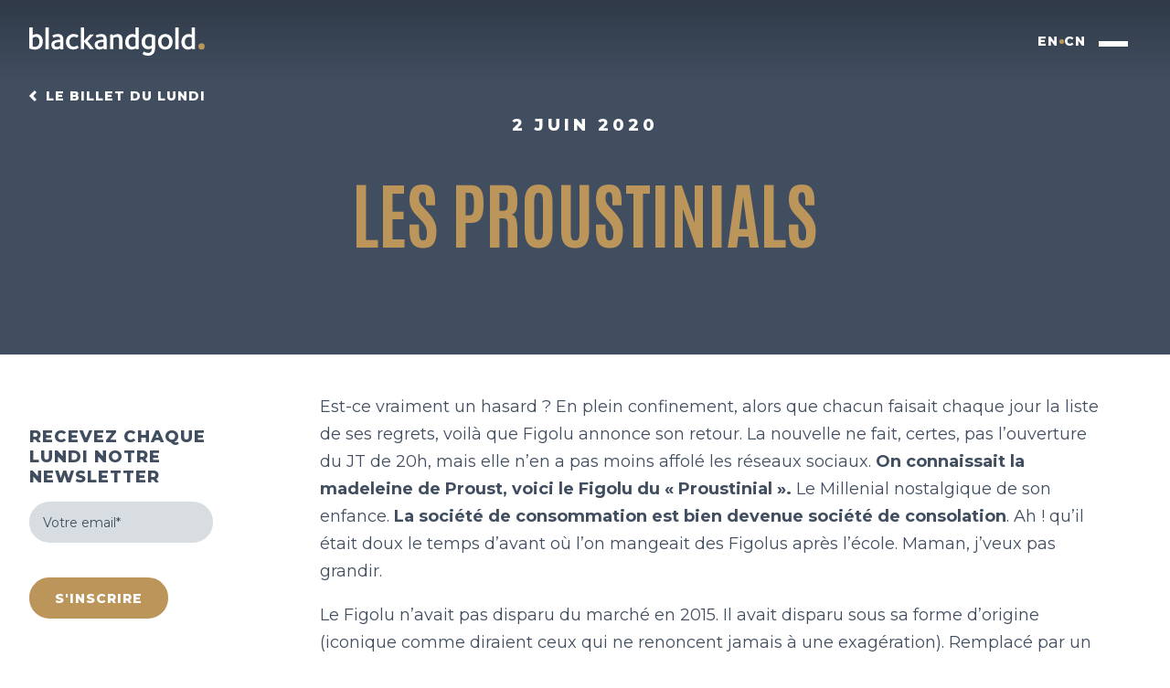

--- FILE ---
content_type: text/css; charset=utf-8
request_url: https://www.black-and-gold.com/wp-content/themes/bandg/assets/fonts/antonio/style.css?ver=1.0.0
body_size: 250
content:
/* latin-ext */
@font-face {
    font-family: "Antonio";
    font-style: normal;
    font-weight: 100 700;
    font-display: swap;
    src: url(./gNMEW3NwSYq_9WD3yHoiFaWw9MPZPA.woff2) format("woff2");
    unicode-range: U+0100-02AF, U+0304, U+0308, U+0329, U+1E00-1E9F, U+1EF2-1EFF,
        U+2020, U+20A0-20AB, U+20AD-20C0, U+2113, U+2C60-2C7F, U+A720-A7FF;
}

/* latin */
@font-face {
    font-family: "Antonio";
    font-style: normal;
    font-weight: 100 700;
    font-display: swap;
    src: url(./gNMEW3NwSYq_9WD3yHQiFaWw9MM.woff2) format("woff2");
    unicode-range: U+0000-00FF, U+0131, U+0152-0153, U+02BB-02BC, U+02C6, U+02DA,
        U+02DC, U+0304, U+0308, U+0329, U+2000-206F, U+2074, U+20AC, U+2122,
        U+2191, U+2193, U+2212, U+2215, U+FEFF, U+FFFD;
}


--- FILE ---
content_type: text/css; charset=utf-8
request_url: https://www.black-and-gold.com/wp-content/themes/bandg/assets/fonts/league-spartan/style.css?ver=1.0.0
body_size: 340
content:
/* vietnamese */
@font-face {
    font-family: "League Spartan";
    font-style: normal;
    font-weight: 100 900;
    font-display: swap;
    src: url(./kJEqBuEW6A0lliaV_m88ja5TwvZ_LZmXD4ZhoJo.woff2)
        format("woff2");
    unicode-range: U+0102-0103, U+0110-0111, U+0128-0129, U+0168-0169,
        U+01A0-01A1, U+01AF-01B0, U+0300-0301, U+0303-0304, U+0308-0309, U+0323,
        U+0329, U+1EA0-1EF9, U+20AB;
}
/* latin-ext */
@font-face {
    font-family: "League Spartan";
    font-style: normal;
    font-weight: 100 900;
    font-display: swap;
    src: url(./kJEqBuEW6A0lliaV_m88ja5TwvZ-LZmXD4ZhoJo.woff2)
        format("woff2");
    unicode-range: U+0100-02AF, U+0304, U+0308, U+0329, U+1E00-1E9F, U+1EF2-1EFF,
        U+2020, U+20A0-20AB, U+20AD-20C0, U+2113, U+2C60-2C7F, U+A720-A7FF;
}
/* latin */
@font-face {
    font-family: "League Spartan";
    font-style: normal;
    font-weight: 100 900;
    font-display: swap;
    src: url(./kJEqBuEW6A0lliaV_m88ja5TwvZwLZmXD4Zh.woff2)
        format("woff2");
    unicode-range: U+0000-00FF, U+0131, U+0152-0153, U+02BB-02BC, U+02C6, U+02DA,
        U+02DC, U+0304, U+0308, U+0329, U+2000-206F, U+2074, U+20AC, U+2122,
        U+2191, U+2193, U+2212, U+2215, U+FEFF, U+FFFD;
}


--- FILE ---
content_type: text/css; charset=utf-8
request_url: https://www.black-and-gold.com/wp-content/themes/bandg/assets/fonts/montserrat/style.css?ver=1.0.0
body_size: 497
content:
/* cyrillic-ext */
@font-face {
    font-family: "Montserrat";
    font-style: italic;
    font-weight: 100 900;
    font-display: swap;
    src: url(./JTUQjIg1_i6t8kCHKm459WxRxC7m0dR9pBOi.woff2) format("woff2");
    unicode-range: U+0460-052F, U+1C80-1C88, U+20B4, U+2DE0-2DFF, U+A640-A69F,
        U+FE2E-FE2F;
}
/* cyrillic */
@font-face {
    font-family: "Montserrat";
    font-style: italic;
    font-weight: 100 900;
    font-display: swap;
    src: url(./JTUQjIg1_i6t8kCHKm459WxRzS7m0dR9pBOi.woff2) format("woff2");
    unicode-range: U+0301, U+0400-045F, U+0490-0491, U+04B0-04B1, U+2116;
}
/* vietnamese */
@font-face {
    font-family: "Montserrat";
    font-style: italic;
    font-weight: 100 900;
    font-display: swap;
    src: url(./JTUQjIg1_i6t8kCHKm459WxRxi7m0dR9pBOi.woff2) format("woff2");
    unicode-range: U+0102-0103, U+0110-0111, U+0128-0129, U+0168-0169,
        U+01A0-01A1, U+01AF-01B0, U+0300-0301, U+0303-0304, U+0308-0309, U+0323,
        U+0329, U+1EA0-1EF9, U+20AB;
}
/* latin-ext */
@font-face {
    font-family: "Montserrat";
    font-style: italic;
    font-weight: 100 900;
    font-display: swap;
    src: url(./JTUQjIg1_i6t8kCHKm459WxRxy7m0dR9pBOi.woff2) format("woff2");
    unicode-range: U+0100-02AF, U+0304, U+0308, U+0329, U+1E00-1E9F, U+1EF2-1EFF,
        U+2020, U+20A0-20AB, U+20AD-20C0, U+2113, U+2C60-2C7F, U+A720-A7FF;
}
/* latin */
@font-face {
    font-family: "Montserrat";
    font-style: italic;
    font-weight: 100 900;
    font-display: swap;
    src: url(./JTUQjIg1_i6t8kCHKm459WxRyS7m0dR9pA.woff2) format("woff2");
    unicode-range: U+0000-00FF, U+0131, U+0152-0153, U+02BB-02BC, U+02C6, U+02DA,
        U+02DC, U+0304, U+0308, U+0329, U+2000-206F, U+2074, U+20AC, U+2122,
        U+2191, U+2193, U+2212, U+2215, U+FEFF, U+FFFD;
}
/* cyrillic-ext */
@font-face {
    font-family: "Montserrat";
    font-style: normal;
    font-weight: 100 900;
    font-display: swap;
    src: url(./JTUSjIg1_i6t8kCHKm459WRhyyTh89ZNpQ.woff2) format("woff2");
    unicode-range: U+0460-052F, U+1C80-1C88, U+20B4, U+2DE0-2DFF, U+A640-A69F,
        U+FE2E-FE2F;
}
/* cyrillic */
@font-face {
    font-family: "Montserrat";
    font-style: normal;
    font-weight: 100 900;
    font-display: swap;
    src: url(./JTUSjIg1_i6t8kCHKm459W1hyyTh89ZNpQ.woff2) format("woff2");
    unicode-range: U+0301, U+0400-045F, U+0490-0491, U+04B0-04B1, U+2116;
}
/* vietnamese */
@font-face {
    font-family: "Montserrat";
    font-style: normal;
    font-weight: 100 900;
    font-display: swap;
    src: url(./JTUSjIg1_i6t8kCHKm459WZhyyTh89ZNpQ.woff2) format("woff2");
    unicode-range: U+0102-0103, U+0110-0111, U+0128-0129, U+0168-0169,
        U+01A0-01A1, U+01AF-01B0, U+0300-0301, U+0303-0304, U+0308-0309, U+0323,
        U+0329, U+1EA0-1EF9, U+20AB;
}
/* latin-ext */
@font-face {
    font-family: "Montserrat";
    font-style: normal;
    font-weight: 100 900;
    font-display: swap;
    src: url(./JTUSjIg1_i6t8kCHKm459WdhyyTh89ZNpQ.woff2) format("woff2");
    unicode-range: U+0100-02AF, U+0304, U+0308, U+0329, U+1E00-1E9F, U+1EF2-1EFF,
        U+2020, U+20A0-20AB, U+20AD-20C0, U+2113, U+2C60-2C7F, U+A720-A7FF;
}
/* latin */
@font-face {
    font-family: "Montserrat";
    font-style: normal;
    font-weight: 100 900;
    font-display: swap;
    src: url(./JTUSjIg1_i6t8kCHKm459WlhyyTh89Y.woff2) format("woff2");
    unicode-range: U+0000-00FF, U+0131, U+0152-0153, U+02BB-02BC, U+02C6, U+02DA,
        U+02DC, U+0304, U+0308, U+0329, U+2000-206F, U+2074, U+20AC, U+2122,
        U+2191, U+2193, U+2212, U+2215, U+FEFF, U+FFFD;
}


--- FILE ---
content_type: text/css; charset=utf-8
request_url: https://www.black-and-gold.com/wp-content/themes/bandg/assets/styles/style.css?ver=1.0.0
body_size: 20183
content:
html,body,div,span,applet,object,iframe,h1,h2,h3,h4,h5,h6,p,blockquote,pre,a,abbr,acronym,address,big,cite,code,del,dfn,em,img,ins,kbd,q,s,samp,small,strike,strong,sub,sup,tt,var,b,u,i,center,dl,dt,dd,ol,ul,li,fieldset,form,label,legend,table,caption,tbody,tfoot,thead,tr,th,td,article,aside,canvas,details,embed,figure,figcaption,footer,header,hgroup,menu,nav,output,ruby,section,summary,time,mark,audio,video{margin:0;padding:0;border:0;font-size:100%;vertical-align:baseline;font-weight:normal}article,aside,details,figcaption,figure,footer,header,hgroup,menu,nav,section{display:block}@media only screen and (max-width:930px){html{overflow-x:hidden;width:100vw}}body{line-height:1}ol,ul{list-style:none}blockquote,q{quotes:none}blockquote:before,blockquote:after,q:before,q:after{content:"";content:none}table{border-collapse:collapse;border-spacing:0}textarea:focus,input:focus{outline:none}input{appearance:none}a{text-decoration:none}body{font-family:"Montserrat";font-size:1em;background-color:#FFFFFF}body.menu-open{overflow:hidden;height:100vh}body .otgs-development-site-front-end{display:none !important}body .container,body .main-menu-container .menu-secondary-container,.main-menu-container body .menu-secondary-container{max-width:1920px;margin:auto;padding:0 32px}@media only screen and (max-width:480px){body .container,body .main-menu-container .menu-secondary-container,.main-menu-container body .menu-secondary-container{padding:0 10px}}body .main-site-container{min-height:90vh}body .bandg-breadcrumb{height:30px;z-index:3}body .bandg-breadcrumb.light a{color:#FFFFFF}body .bandg-breadcrumb.light a:before{background-color:#FFFFFF}body .bandg-breadcrumb.primary a{color:#404E60}body .bandg-breadcrumb.primary a:before{background-color:#404E60}body .bandg-breadcrumb.secondary a{color:#BC955B}body .bandg-breadcrumb.secondary a:before{background-color:#BC955B}body .bandg-breadcrumb.dark a{color:#1D1D1B}body .bandg-breadcrumb.dark a:before{background-color:#1D1D1B}body .bandg-breadcrumb ul li a{display:flex;flex-direction:row;align-items:center;justify-content:flex-start;font-size:0.875em;font-weight:800;text-transform:uppercase;letter-spacing:1px;transition:transform 0.25s ease-in-out}body .bandg-breadcrumb ul li a:before{content:"";width:8px;height:12px;-webkit-mask-image:url("../images/arrow-left.svg");-moz-mask-image:url("../images/arrow-left.svg");mask-image:url("../images/arrow-left.svg");margin-right:10px}body .bandg-breadcrumb ul li a:hover{transform:translateX(-5px)}body .btn,body .template-contact .section-adresse .adresse-list-container .item-adresse .adresse a,.template-contact .section-adresse .adresse-list-container .item-adresse .adresse body a{font-size:0.875em;font-weight:800;text-transform:uppercase;font-family:"Montserrat";height:45px;display:inline-flex;flex-direction:row;align-items:center;justify-content:center;padding:0 25px;border-radius:100px;transition:all 0.25s ease-in-out;letter-spacing:1px;border-width:3px;border-style:solid;cursor:pointer}body .btn:disabled,body .template-contact .section-adresse .adresse-list-container .item-adresse .adresse a:disabled,.template-contact .section-adresse .adresse-list-container .item-adresse .adresse body a:disabled{cursor:not-allowed !important;opacity:0.5}body .btn.btn-primary,body .template-contact .section-adresse .adresse-list-container .item-adresse .adresse a.btn-primary,.template-contact .section-adresse .adresse-list-container .item-adresse .adresse body a.btn-primary{background-color:#404E60;color:#FFFFFF;border-color:#404E60}body .btn.btn-primary:hover,body .template-contact .section-adresse .adresse-list-container .item-adresse .adresse a.btn-primary:hover,.template-contact .section-adresse .adresse-list-container .item-adresse .adresse body a.btn-primary:hover{background-color:transparent;color:#404E60}body .btn.btn-primary:hover:disabled,body .template-contact .section-adresse .adresse-list-container .item-adresse .adresse a.btn-primary:hover:disabled,.template-contact .section-adresse .adresse-list-container .item-adresse .adresse body a.btn-primary:hover:disabled{background-color:#404E60;color:#FFFFFF}body .btn.btn-outline-primary,body .template-contact .section-adresse .adresse-list-container .item-adresse .adresse a.btn-outline-primary,.template-contact .section-adresse .adresse-list-container .item-adresse .adresse body a.btn-outline-primary{border-color:#404E60;background-color:transparent;color:#404E60}body .btn.btn-outline-primary:hover,body .template-contact .section-adresse .adresse-list-container .item-adresse .adresse a.btn-outline-primary:hover,.template-contact .section-adresse .adresse-list-container .item-adresse .adresse body a.btn-outline-primary:hover{background-color:#404E60;color:#FFFFFF}body .btn.btn-outline-primary:hover:disabled,body .template-contact .section-adresse .adresse-list-container .item-adresse .adresse a.btn-outline-primary:hover:disabled,.template-contact .section-adresse .adresse-list-container .item-adresse .adresse body a.btn-outline-primary:hover:disabled{border-color:#404E60;background-color:transparent;color:#404E60}body .btn.btn-secondary,body .template-contact .section-adresse .adresse-list-container .item-adresse .adresse a.btn-secondary,.template-contact .section-adresse .adresse-list-container .item-adresse .adresse body a.btn-secondary{background-color:#BC955B;color:#FFFFFF;border-color:#BC955B}body .btn.btn-secondary:hover,body .template-contact .section-adresse .adresse-list-container .item-adresse .adresse a.btn-secondary:hover,.template-contact .section-adresse .adresse-list-container .item-adresse .adresse body a.btn-secondary:hover{background-color:#FFFFFF;color:#BC955B}body .btn.btn-secondary:hover:disabled,body .template-contact .section-adresse .adresse-list-container .item-adresse .adresse a.btn-secondary:hover:disabled,.template-contact .section-adresse .adresse-list-container .item-adresse .adresse body a.btn-secondary:hover:disabled{background-color:#BC955B;color:#FFFFFF}body .btn.btn-light,body .template-contact .section-adresse .adresse-list-container .item-adresse .adresse a.btn-light,.template-contact .section-adresse .adresse-list-container .item-adresse .adresse body a.btn-light{background-color:#FFFFFF;color:#404E60;border-color:#FFFFFF}body .btn.btn-light:hover,body .template-contact .section-adresse .adresse-list-container .item-adresse .adresse a.btn-light:hover,.template-contact .section-adresse .adresse-list-container .item-adresse .adresse body a.btn-light:hover{background-color:#404E60;color:#FFFFFF}body .wysiwyg{color:#404E60;font-size:1.125em;line-height:30px}body .wysiwyg p{margin-bottom:1em}body .wysiwyg p:last-of-type{margin-bottom:0}@media only screen and (max-width:480px){body .wysiwyg p{font-size:0.9375em;line-height:24px}}body .wysiwyg p a{color:#BC955B}body .wysiwyg p a:hover{text-decoration:underline}body .wysiwyg strong{font-weight:700}body .wysiwyg h2{font-family:"Antonio";font-size:3.5em;font-weight:700;line-height:70px;text-transform:uppercase;margin:1em 0 0.5em}@media only screen and (max-width:768px){body .wysiwyg h2{font-size:2.25em;line-height:48px}}body .wysiwyg h2:first-child{margin-top:0}body .wysiwyg h3{font-family:"Montserrat";font-size:1.125em;font-weight:800;line-height:27px;text-transform:uppercase;margin:1em 0 0.5em;letter-spacing:4px}body .wysiwyg h3:first-child{margin-top:0}body .wysiwyg ul{margin:1em 0 0.5em 2em}body .wysiwyg ul li{position:relative;margin-bottom:5px;padding-left:20px}@media only screen and (max-width:768px){body .wysiwyg ul li{font-size:0.9375em;line-height:24px;margin:5px 0}}body .wysiwyg ul li:before{position:absolute;top:0;left:0;content:"";width:6px;height:6px;background-color:#BC955B;flex-shrink:0;margin-top:13px;border-radius:100%}@media only screen and (max-width:768px){body .wysiwyg ul li:before{margin-top:10px;margin-right:10px}}body .wysiwyg ul li a{color:#404E60;transition:all 0.25s ease-in-out}body .wysiwyg ul li a:hover{color:#BC955B}.gradient-top,.header-absolute .main-header,.single-realisation .main-header{background:black;background:-moz-linear-gradient(180deg, rgba(0, 0, 0, 0.2567401961) 0%, rgba(0, 0, 0, 0) 100%);background:-webkit-linear-gradient(180deg, rgba(0, 0, 0, 0.2567401961) 0%, rgba(0, 0, 0, 0) 100%);background:linear-gradient(180deg, rgba(0, 0, 0, 0.2567401961) 0%, rgba(0, 0, 0, 0) 100%);filter:progid:DXImageTransform.Microsoft.gradient(startColorstr="#000000", endColorstr="#000000", GradientType=1)}.main-header{position:relative;top:0;left:0;right:0;z-index:6;transition:all 0.25s ease-in-out}.header-absolute .main-header{position:absolute}.admin-bar.header-absolute .main-header{top:32px}.header-fixed .main-header{position:fixed;background:#FFFFFF !important}.theme-dark .main-header{background:transparent !important}.theme-dark.header-fixed .main-header{background:#FFFFFF !important}.admin-bar.header-fixed .main-header{top:32px}.menu-open .main-header{position:fixed;background:transparent !important}.admin-bar.menu-open .main-header{top:32px}.main-header .inner-container{display:flex;flex-direction:row;align-items:center;height:90px;background-color:transparent}.main-header .inner-container .brand{display:block;width:192px;height:46px;background-position:center;background-size:contain;background-repeat:no-repeat;background-image:url("../images/black-and-gold-light.svg");transition:transform 0.25s ease-in-out;transform-origin:top;overflow:hidden}.menu-open .main-header .inner-container .brand{transform:scale(0)}.theme-dark .main-header .inner-container .brand,.header-fixed .main-header .inner-container .brand{background-image:url("../images/black-and-gold-dark.svg")}.main-header .inner-container .right-side{margin-left:auto;display:flex;flex-direction:row;align-items:center;gap:8px}.main-header .inner-container .right-side .lang-switch-container .wpml-ls-statics-shortcode_actions{padding:0}.main-header .inner-container .right-side .lang-switch-container .wpml-ls-statics-shortcode_actions ul li{border:none}.main-header .inner-container .right-side .lang-switch-container .wpml-ls-statics-shortcode_actions ul li .wpml-ls-link{padding:0;transition:transform 0.25s ease-in-out}.main-header .inner-container .right-side .lang-switch-container .wpml-ls-statics-shortcode_actions ul li .wpml-ls-link span{font-size:0.875em;font-weight:800;color:#FFFFFF;vertical-align:unset;letter-spacing:1px}.theme-dark .main-header .inner-container .right-side .lang-switch-container .wpml-ls-statics-shortcode_actions ul li .wpml-ls-link span,.header-fixed .main-header .inner-container .right-side .lang-switch-container .wpml-ls-statics-shortcode_actions ul li .wpml-ls-link span{color:#1D1D1B}.menu-open .main-header .inner-container .right-side .lang-switch-container .wpml-ls-statics-shortcode_actions ul li .wpml-ls-link span{color:#1D1D1B !important}.main-header .inner-container .right-side .lang-switch-container .wpml-ls-statics-shortcode_actions ul li .wpml-ls-link:hover{transform:translateY(-2px)}.main-header .inner-container .right-side .separator{width:5px;height:5px;background-color:#BC955B;border-radius:100%}.main-header .inner-container .right-side .ext-lang-link a{font-size:0.875em;font-weight:800;color:#FFFFFF;text-decoration:none;display:block;letter-spacing:1px;transition:transform 0.25s ease-in-out}.menu-open .main-header .inner-container .right-side .ext-lang-link a{color:#1D1D1B !important}.theme-dark .main-header .inner-container .right-side .ext-lang-link a,.header-fixed .main-header .inner-container .right-side .ext-lang-link a{color:#1D1D1B}.main-header .inner-container .right-side .ext-lang-link a:hover{transform:translateY(-2px)}.main-header .inner-container .right-side .menu-icon-wrapper{display:flex;flex-direction:column;align-items:center;justify-content:center;gap:7px;width:60px;height:60px;cursor:pointer;padding-top:6px}.main-header .inner-container .right-side .menu-icon-wrapper:hover .label{height:15px;opacity:1}.main-header .inner-container .right-side .menu-icon-wrapper .line{display:block;width:32px;height:3px;background-color:#FFFFFF;transition:all 0.25s ease-in-out}.theme-dark .main-header .inner-container .right-side .menu-icon-wrapper .line,.header-fixed .main-header .inner-container .right-side .menu-icon-wrapper .line{background-color:#1D1D1B}.menu-open .main-header .inner-container .right-side .menu-icon-wrapper .line{background-color:#1D1D1B !important;width:24px;border-radius:2px}.menu-open .main-header .inner-container .right-side .menu-icon-wrapper .line:first-of-type{transform:rotate(45deg) translate(5px, 5px)}.menu-open .main-header .inner-container .right-side .menu-icon-wrapper .line:last-of-type{transform:rotate(-45deg) translate(2px, -2px)}.main-header .inner-container .right-side .menu-icon-wrapper .label{font-family:"Antonio";color:#FFFFFF;font-size:0.75em;font-weight:700;text-transform:uppercase;letter-spacing:2px;opacity:0;height:0;overflow:hidden;transition:all 0.25s ease-in-out}.theme-dark .main-header .inner-container .right-side .menu-icon-wrapper .label,.header-fixed .main-header .inner-container .right-side .menu-icon-wrapper .label{color:#1D1D1B}.menu-open .main-header .inner-container .right-side .menu-icon-wrapper .label{height:0}.main-menu-container{position:fixed;top:0;left:0;right:0;height:0;z-index:5;background-color:#FFFFFF;overflow:hidden;transition:height 0.25s ease-in-out}@media only screen and (max-width:768px){.main-menu-container{overflow-y:scroll}}.admin-bar .main-menu-container{top:32px}.menu-open .main-menu-container{height:100vh}.menu-open.admin-bar .main-menu-container{height:calc(100vh - 32px)}.main-menu-container .nav-container{width:100%;height:calc(100vh - 60px);display:flex;flex-direction:row;overflow-y:scroll}.admin-bar .main-menu-container .nav-container{height:calc(100vh - 95px)}@media only screen and (max-width:768px){.main-menu-container .nav-container{flex-direction:column;height:unset !important}}.main-menu-container .nav-container .home-url{display:block;width:445px;height:445px;background-image:url("../images/fond-menu.svg");background-repeat:no-repeat;background-position:top -96px left -133px}@media only screen and (max-width:768px){.main-menu-container .nav-container .home-url{width:220px;height:220px;background-size:contain;background-position:top -19px left -52px}}.main-menu-container .nav-container .menu-primary-container{flex:1;margin-top:90px;padding-left:50px}@media only screen and (max-width:768px){.main-menu-container .nav-container .menu-primary-container{margin-top:unset;padding-left:25px;padding-right:25px}}.main-menu-container .nav-container .menu-primary-container:has(a:hover) .menu-item a{opacity:0.3}.main-menu-container .nav-container .menu-primary-container:has(.menu-item.current-menu-item) .menu-item a{opacity:0.3}.main-menu-container .nav-container .menu-primary-container .menu-item{margin:25px 0}@media only screen and (max-width:768px){.main-menu-container .nav-container .menu-primary-container .menu-item{margin:15px 0}}.main-menu-container .nav-container .menu-primary-container .menu-item.current-menu-item a{opacity:1 !important}.main-menu-container .nav-container .menu-primary-container .menu-item a{font-family:"Antonio";font-size:clamp(32px, 10vw, 46px);line-height:clamp(26px, 10vw, 40px);font-weight:700;text-transform:uppercase;color:#BC955B;transition:all 0.5s ease-in-out}.main-menu-container .nav-container .menu-primary-container .menu-item a:hover{opacity:1 !important}.main-menu-container .menu-secondary-container{position:absolute;bottom:10px;left:0;right:0;height:50px;display:flex;flex-direction:row;align-items:center;justify-content:space-between;padding:0 59px !important}@media only screen and (max-width:768px){.main-menu-container .menu-secondary-container{position:unset;height:unset;flex-direction:column;align-items:flex-start;padding:0 25px !important;margin-top:1.5em !important;gap:20px}.menu-open .main-menu-container .menu-secondary-container{padding-bottom:30px !important}}.main-menu-container .menu-secondary-container li a{color:#404E60;font-size:1.125em;transition:all 0.25s ease-in-out}.main-menu-container .menu-secondary-container li a:hover{color:#BC955B}.bandg-footer{position:relative;background-color:#404E60;z-index:4}.bandg-footer .block-container{height:170px;display:flex;flex-direction:row;align-items:center;justify-content:space-between}@media only screen and (max-width:768px){.bandg-footer .block-container{flex-direction:column;align-items:center;justify-content:center;height:unset;padding:20px}}.bandg-footer .block-container .menu-left .menu-footer-left-container{display:flex;flex-direction:row}@media only screen and (max-width:768px){.bandg-footer .block-container .menu-left .menu-footer-left-container{flex-direction:column;align-items:center;justify-content:center;gap:15px}}.bandg-footer .block-container .menu-left .menu-footer-left-container .menu-item{display:flex;flex-direction:row;align-items:center;justify-content:center}@media only screen and (max-width:768px){.bandg-footer .block-container .menu-left .menu-footer-left-container .menu-item{flex-direction:column}}.bandg-footer .block-container .menu-left .menu-footer-left-container .menu-item:not(:last-child):after{content:"";width:6px;height:6px;border-radius:100%;background-color:#BC955B;margin:0 10px}@media only screen and (max-width:768px){.bandg-footer .block-container .menu-left .menu-footer-left-container .menu-item:not(:last-child):after{margin-top:15px}}.bandg-footer .block-container .menu-left .menu-footer-left-container .menu-item a{font-size:0.875em;font-weight:800;color:#FFFFFF;text-transform:uppercase;letter-spacing:1px;transition:all 0.25s ease-in-out}.bandg-footer .block-container .menu-left .menu-footer-left-container .menu-item a[target=_blank]{display:flex;flex-direction:row;gap:5px}.bandg-footer .block-container .menu-left .menu-footer-left-container .menu-item a[target=_blank]:after{content:"";width:12px;height:12px;background-image:url("../images/icon-external-link.svg");background-position:center;background-size:contain;transition:opacity 0.25s ease-in-out;opacity:0}@media only screen and (max-width:768px){.bandg-footer .block-container .menu-left .menu-footer-left-container .menu-item a[target=_blank]:after{content:unset}}.bandg-footer .block-container .menu-left .menu-footer-left-container .menu-item a[target=_blank]:hover{color:#BC955B}.bandg-footer .block-container .menu-left .menu-footer-left-container .menu-item a[target=_blank]:hover:after{opacity:1}.bandg-footer .block-container .menu-center{display:flex;flex-direction:row;gap:140px}@media only screen and (max-width:768px){.bandg-footer .block-container .menu-center{flex-direction:column;align-items:center;justify-content:center;height:unset;margin-bottom:30px;gap:15px}}.bandg-footer .block-container .menu-center .menu-footer-center-container{display:flex;flex-direction:row;align-items:center;gap:10px}@media only screen and (max-width:768px){.bandg-footer .block-container .menu-center .menu-footer-center-container{flex-wrap:wrap;margin:25px 0;justify-content:center}}@media only screen and (max-width:768px){.bandg-footer .block-container .menu-center .menu-footer-center-container .menu-item:first-child{width:100vw;text-align:center;margin-bottom:25px}}.bandg-footer .block-container .menu-center .menu-footer-center-container .menu-item.social{border-radius:100%;border:2px solid #FFFFFF;width:34px;height:34px;overflow:hidden;transition:all 0.25s ease-in-out;margin-left:20px}@media only screen and (max-width:768px){.bandg-footer .block-container .menu-center .menu-footer-center-container .menu-item.social{margin-left:0}}.bandg-footer .block-container .menu-center .menu-footer-center-container .menu-item.social~.social{margin-left:0}.bandg-footer .block-container .menu-center .menu-footer-center-container .menu-item.social:hover{border-color:#BC955B}.bandg-footer .block-container .menu-center .menu-footer-center-container .menu-item.social:hover a{background-color:#BC955B}.bandg-footer .block-container .menu-center .menu-footer-center-container .menu-item.social a{position:relative;display:block;overflow:hidden;color:transparent !important;background-color:#FFFFFF;width:100%;height:100%;-moz-mask-size:15px 15px;-webkit-mask-size:15px 15px;mask-size:15px 15px;-moz-mask-position:center;-webkit-mask-position:center;mask-position:center;-moz-mask-repeat:no-repeat;-webkit-mask-repeat:no-repeat;mask-repeat:no-repeat;transition:all 0.25s ease-in-out}.bandg-footer .block-container .menu-center .menu-footer-center-container .menu-item.social.social-facebook a{-webkit-mask-image:url("../images/social-facebook.svg");-moz-mask-image:url("../images/social-facebook.svg");mask-image:url("../images/social-facebook.svg")}.bandg-footer .block-container .menu-center .menu-footer-center-container .menu-item.social.social-twitter a{-webkit-mask-image:url("../images/social-twitter.svg");-moz-mask-image:url("../images/social-twitter.svg");mask-image:url("../images/social-twitter.svg")}.bandg-footer .block-container .menu-center .menu-footer-center-container .menu-item.social.social-linkedin a{-webkit-mask-image:url("../images/social-linkedin.svg");-moz-mask-image:url("../images/social-linkedin.svg");mask-image:url("../images/social-linkedin.svg")}.bandg-footer .block-container .menu-center .menu-footer-center-container .menu-item.social.social-instagram a{-webkit-mask-image:url("../images/social-instagram.svg");-moz-mask-image:url("../images/social-instagram.svg");mask-image:url("../images/social-instagram.svg")}.bandg-footer .block-container .menu-center .menu-footer-center-container .menu-item a{font-size:0.875em;font-weight:800;color:#BC955B;text-transform:uppercase;letter-spacing:1px;transition:all 0.25s ease-in-out}.bandg-footer .block-container .menu-center .menu-footer-center-container .menu-item a:hover{color:#FFFFFF}.bandg-footer .block-container .menu-center .ecovadis{display:flex;align-items:center}@media only screen and (max-width:768px){.bandg-footer .block-container .menu-center .ecovadis{flex-direction:column;gap:15px}}.bandg-footer .block-container .menu-center .ecovadis .medal-ecovadis{width:115px}.bandg-footer .block-container .menu-center .ecovadis span{position:relative;display:flex;align-items:center;color:#FFFFFF;font-weight:400}@media only screen and (max-width:768px){.bandg-footer .block-container .menu-center .ecovadis span{flex-direction:column}}.bandg-footer .block-container .menu-center .ecovadis span:before{content:"";display:block;width:6px;height:6px;border-radius:100%;background-color:#BC955B;margin:0 10px}@media only screen and (max-width:768px){.bandg-footer .block-container .menu-center .ecovadis span:before{margin-bottom:15px}}.bandg-footer .block-container .menu-right{display:flex;flex-direction:row}.bandg-footer .block-container .menu-right .menu-footer-right-container{display:flex;flex-direction:row;gap:10px}.bandg-footer .block-container .menu-right .menu-footer-right-container .menu-item a{font-size:1em;color:#FFFFFF;letter-spacing:1px;display:flex;flex-direction:row;align-items:center;justify-content:center;gap:8px;transition:color 0.25s ease-in-out}.bandg-footer .block-container .menu-right .menu-footer-right-container .menu-item a:after{content:"";width:8px;height:12px;-webkit-mask-image:url("../images/arrow-left.svg");-moz-mask-image:url("../images/arrow-left.svg");mask-image:url("../images/arrow-left.svg");margin-right:10px;background-color:#FFFFFF;transform:scaleX(-1);transition:all 0.25s ease-in-out}.bandg-footer .block-container .menu-right .menu-footer-right-container .menu-item a:hover{color:#BC955B}.bandg-footer .block-container .menu-right .menu-footer-right-container .menu-item a:hover:after{transform:scaleX(-1) translateX(-5px);background-color:#BC955B}.template-front-page .section-top-banner{position:relative;aspect-ratio:1.77}@media only screen and (max-width:480px){.template-front-page .section-top-banner{height:550px;aspect-ratio:unset}}.template-front-page .section-top-banner .section-fond{position:absolute;top:0;left:0;right:0;bottom:0}.template-front-page .section-top-banner .section-fond img{width:100%;height:100%;object-fit:cover}.template-front-page .section-top-banner .section-inner-container{position:relative;height:100%;display:flex;flex-direction:column;align-items:center;justify-content:center}.template-front-page .section-top-banner .section-inner-container .section-group:hover .section-desc{-webkit-animation-name:fadeInDown !important;animation-name:fadeInDown !important}.template-front-page .section-top-banner .section-inner-container .section-group .section-title{color:#FFFFFF;font-family:"Antonio";font-weight:700;font-size:clamp(50px, 10vw, 120px);line-height:clamp(50px, 10vw, 120px);text-transform:uppercase;text-align:center}@media only screen and (max-width:768px){.template-front-page .section-top-banner .section-inner-container .section-group .section-title{padding:0 25px}}.template-front-page .section-top-banner .section-inner-container .section-group .section-desc{margin-top:20px;text-align:center;font-size:1.125em;line-height:22px;font-weight:800;text-transform:uppercase;color:#FFFFFF;text-decoration:none;letter-spacing:5px}.template-front-page .section-works-list{margin-top:5em;margin-bottom:5em}@media only screen and (max-width:768px){.template-front-page .section-works-list{margin-top:4em;margin-bottom:3em}}.template-front-page .section-works-list .bnt-link-container{margin-top:3em;text-align:center}.template-front-page .section-billet-lundi{position:relative;height:720px}@media only screen and (max-width:768px){.template-front-page .section-billet-lundi{height:auto}}.template-front-page .section-billet-lundi .image{position:absolute;top:0;left:0;bottom:0;right:0}.template-front-page .section-billet-lundi .image img{width:100%;height:100%;object-fit:cover}.template-front-page .section-billet-lundi .image picture{display:unset}.template-front-page .section-billet-lundi .container,.template-front-page .section-billet-lundi .main-menu-container .menu-secondary-container,.main-menu-container .template-front-page .section-billet-lundi .menu-secondary-container{height:100%}.template-front-page .section-billet-lundi .container .details-container,.template-front-page .section-billet-lundi .main-menu-container .menu-secondary-container .details-container,.main-menu-container .template-front-page .section-billet-lundi .menu-secondary-container .details-container{position:relative;height:100%;display:flex;flex-direction:column;align-items:center;justify-content:flex-end;color:#FFFFFF}@media only screen and (max-width:768px){.template-front-page .section-billet-lundi .container .details-container,.template-front-page .section-billet-lundi .main-menu-container .menu-secondary-container .details-container,.main-menu-container .template-front-page .section-billet-lundi .menu-secondary-container .details-container{min-height:560px;padding-top:3em}}.template-front-page .section-billet-lundi .container .details-container .title *,.template-front-page .section-billet-lundi .main-menu-container .menu-secondary-container .details-container .title *,.main-menu-container .template-front-page .section-billet-lundi .menu-secondary-container .details-container .title *{font-size:7.5em;font-family:"Antonio";font-weight:700;text-transform:uppercase;text-shadow:0 0 50px rgba(29, 29, 27, 0.5);color:#FFFFFF;transition:transform 0.25s ease-in-out;display:block}@media only screen and (max-width:768px){.template-front-page .section-billet-lundi .container .details-container .title *,.template-front-page .section-billet-lundi .main-menu-container .menu-secondary-container .details-container .title *,.main-menu-container .template-front-page .section-billet-lundi .menu-secondary-container .details-container .title *{font-size:3.125em;text-align:center}}.template-front-page .section-billet-lundi .container .details-container .title *:hover,.template-front-page .section-billet-lundi .main-menu-container .menu-secondary-container .details-container .title *:hover,.main-menu-container .template-front-page .section-billet-lundi .menu-secondary-container .details-container .title *:hover{transform:translateY(-5px)}.template-front-page .section-billet-lundi .container .details-container .soustitre,.template-front-page .section-billet-lundi .main-menu-container .menu-secondary-container .details-container .soustitre,.main-menu-container .template-front-page .section-billet-lundi .menu-secondary-container .details-container .soustitre{margin-top:2em;font-size:1.125em;font-weight:800;letter-spacing:4px;text-transform:uppercase;text-shadow:0 3px 6px rgba(29, 29, 27, 0.5)}@media only screen and (max-width:768px){.template-front-page .section-billet-lundi .container .details-container .soustitre,.template-front-page .section-billet-lundi .main-menu-container .menu-secondary-container .details-container .soustitre,.main-menu-container .template-front-page .section-billet-lundi .menu-secondary-container .details-container .soustitre{font-size:0.875em;text-align:center;letter-spacing:2px}}.template-front-page .section-billet-lundi .container .details-container .contenu,.template-front-page .section-billet-lundi .main-menu-container .menu-secondary-container .details-container .contenu,.main-menu-container .template-front-page .section-billet-lundi .menu-secondary-container .details-container .contenu{margin-top:0.3em}.template-front-page .section-billet-lundi .container .details-container .contenu a,.template-front-page .section-billet-lundi .main-menu-container .menu-secondary-container .details-container .contenu a,.main-menu-container .template-front-page .section-billet-lundi .menu-secondary-container .details-container .contenu a{display:flex;flex-direction:column;align-items:center;justify-content:center;gap:0.5em;color:#FFFFFF;font-size:2.875em;font-family:"Antonio";font-weight:700;text-transform:uppercase;text-shadow:0 3px 6px rgba(29, 29, 27, 0.5)}@media only screen and (max-width:768px){.template-front-page .section-billet-lundi .container .details-container .contenu a,.template-front-page .section-billet-lundi .main-menu-container .menu-secondary-container .details-container .contenu a,.main-menu-container .template-front-page .section-billet-lundi .menu-secondary-container .details-container .contenu a{font-size:2.25em;text-align:center}}.template-front-page .section-billet-lundi .container .details-container .contenu a:hover .btn,.template-front-page .section-billet-lundi .main-menu-container .menu-secondary-container .details-container .contenu a:hover .btn,.main-menu-container .template-front-page .section-billet-lundi .menu-secondary-container .details-container .contenu a:hover .btn,.template-front-page .section-billet-lundi .container .details-container .contenu a:hover .template-contact .section-adresse .adresse-list-container .item-adresse .adresse a,.template-contact .section-adresse .adresse-list-container .item-adresse .adresse .template-front-page .section-billet-lundi .container .details-container .contenu a:hover a,.template-front-page .section-billet-lundi .main-menu-container .menu-secondary-container .details-container .contenu a:hover .template-contact .section-adresse .adresse-list-container .item-adresse .adresse a,.template-contact .section-adresse .adresse-list-container .item-adresse .adresse .template-front-page .section-billet-lundi .main-menu-container .menu-secondary-container .details-container .contenu a:hover a{opacity:1;transform:translateY(0)}.template-front-page .section-billet-lundi .container .details-container .contenu a:hover .btn:hover,.template-front-page .section-billet-lundi .main-menu-container .menu-secondary-container .details-container .contenu a:hover .btn:hover,.main-menu-container .template-front-page .section-billet-lundi .menu-secondary-container .details-container .contenu a:hover .btn:hover,.template-front-page .section-billet-lundi .container .details-container .contenu a:hover .template-contact .section-adresse .adresse-list-container .item-adresse .adresse a:hover,.template-contact .section-adresse .adresse-list-container .item-adresse .adresse .template-front-page .section-billet-lundi .container .details-container .contenu a:hover a:hover,.template-front-page .section-billet-lundi .main-menu-container .menu-secondary-container .details-container .contenu a:hover .template-contact .section-adresse .adresse-list-container .item-adresse .adresse a:hover,.template-contact .section-adresse .adresse-list-container .item-adresse .adresse .template-front-page .section-billet-lundi .main-menu-container .menu-secondary-container .details-container .contenu a:hover a:hover{border-color:#FFFFFF;color:#FFFFFF}.template-front-page .section-billet-lundi .container .details-container .contenu a .btn,.template-front-page .section-billet-lundi .main-menu-container .menu-secondary-container .details-container .contenu a .btn,.main-menu-container .template-front-page .section-billet-lundi .menu-secondary-container .details-container .contenu a .btn,.template-front-page .section-billet-lundi .container .details-container .contenu a .template-contact .section-adresse .adresse-list-container .item-adresse .adresse a,.template-contact .section-adresse .adresse-list-container .item-adresse .adresse .template-front-page .section-billet-lundi .container .details-container .contenu a a,.template-front-page .section-billet-lundi .main-menu-container .menu-secondary-container .details-container .contenu a .template-contact .section-adresse .adresse-list-container .item-adresse .adresse a,.template-contact .section-adresse .adresse-list-container .item-adresse .adresse .template-front-page .section-billet-lundi .main-menu-container .menu-secondary-container .details-container .contenu a a{font-size:14px;font-weight:800;opacity:0;transform:translateY(-20px);transition:all 0.25s ease-in-out}.template-front-page .section-billet-lundi .container .details-container .form-container,.template-front-page .section-billet-lundi .main-menu-container .menu-secondary-container .details-container .form-container,.main-menu-container .template-front-page .section-billet-lundi .menu-secondary-container .details-container .form-container{max-width:836px;margin:0 auto 3em}.template-front-page .section-billet-lundi .container .details-container .form-container form,.template-front-page .section-billet-lundi .main-menu-container .menu-secondary-container .details-container .form-container form,.main-menu-container .template-front-page .section-billet-lundi .menu-secondary-container .details-container .form-container form{display:flex;flex-direction:row;align-items:center;justify-content:center;gap:1em}@media only screen and (max-width:768px){.template-front-page .section-billet-lundi .container .details-container .form-container form,.template-front-page .section-billet-lundi .main-menu-container .menu-secondary-container .details-container .form-container form,.main-menu-container .template-front-page .section-billet-lundi .menu-secondary-container .details-container .form-container form{flex-direction:column}}.template-front-page .section-billet-lundi .container .details-container .form-container form .gform_body,.template-front-page .section-billet-lundi .main-menu-container .menu-secondary-container .details-container .form-container form .gform_body,.main-menu-container .template-front-page .section-billet-lundi .menu-secondary-container .details-container .form-container form .gform_body{flex:2}.template-front-page .section-billet-lundi .container .details-container .form-container form .gform_body .gform_fields,.template-front-page .section-billet-lundi .main-menu-container .menu-secondary-container .details-container .form-container form .gform_body .gform_fields,.main-menu-container .template-front-page .section-billet-lundi .menu-secondary-container .details-container .form-container form .gform_body .gform_fields{display:flex;flex-direction:row;align-items:center;justify-content:center;gap:1.5em}@media only screen and (max-width:768px){.template-front-page .section-billet-lundi .container .details-container .form-container form .gform_body .gform_fields,.template-front-page .section-billet-lundi .main-menu-container .menu-secondary-container .details-container .form-container form .gform_body .gform_fields,.main-menu-container .template-front-page .section-billet-lundi .menu-secondary-container .details-container .form-container form .gform_body .gform_fields{flex-direction:column}}.template-front-page .section-billet-lundi .container .details-container .form-container form .gform_body .gform_fields .gfield_html,.template-front-page .section-billet-lundi .main-menu-container .menu-secondary-container .details-container .form-container form .gform_body .gform_fields .gfield_html,.main-menu-container .template-front-page .section-billet-lundi .menu-secondary-container .details-container .form-container form .gform_body .gform_fields .gfield_html{flex:1;white-space:nowrap;font-size:0.875em;font-weight:800;text-transform:uppercase;letter-spacing:3px;text-shadow:0 3px 6px rgba(29, 29, 27, 0.5)}@media only screen and (max-width:768px){.template-front-page .section-billet-lundi .container .details-container .form-container form .gform_body .gform_fields .gfield_html,.template-front-page .section-billet-lundi .main-menu-container .menu-secondary-container .details-container .form-container form .gform_body .gform_fields .gfield_html,.main-menu-container .template-front-page .section-billet-lundi .menu-secondary-container .details-container .form-container form .gform_body .gform_fields .gfield_html{white-space:unset;text-align:center;line-height:18px}}.template-front-page .section-billet-lundi .container .details-container .form-container form .gform_body .gform_fields .ginput_container_email input,.template-front-page .section-billet-lundi .main-menu-container .menu-secondary-container .details-container .form-container form .gform_body .gform_fields .ginput_container_email input,.main-menu-container .template-front-page .section-billet-lundi .menu-secondary-container .details-container .form-container form .gform_body .gform_fields .ginput_container_email input{border:none;width:250px;height:45px;background-color:#FFFFFF;border-radius:26px;font-family:"Montserrat";font-size:0.875em;padding:0 15px}.template-front-page .section-billet-lundi .container .details-container .form-container form .gform_body .gform_fields .ginput_container_email input::-webkit-input-placeholder,.template-front-page .section-billet-lundi .main-menu-container .menu-secondary-container .details-container .form-container form .gform_body .gform_fields .ginput_container_email input::-webkit-input-placeholder,.main-menu-container .template-front-page .section-billet-lundi .menu-secondary-container .details-container .form-container form .gform_body .gform_fields .ginput_container_email input::-webkit-input-placeholder{color:#404E60}.template-front-page .section-billet-lundi .container .details-container .form-container form .gform_body .gform_fields .ginput_container_email input:-moz-placeholder,.template-front-page .section-billet-lundi .main-menu-container .menu-secondary-container .details-container .form-container form .gform_body .gform_fields .ginput_container_email input:-moz-placeholder,.main-menu-container .template-front-page .section-billet-lundi .menu-secondary-container .details-container .form-container form .gform_body .gform_fields .ginput_container_email input:-moz-placeholder{color:#404E60}.template-front-page .section-billet-lundi .container .details-container .form-container form .gform_body .gform_fields .ginput_container_email input::-moz-placeholder,.template-front-page .section-billet-lundi .main-menu-container .menu-secondary-container .details-container .form-container form .gform_body .gform_fields .ginput_container_email input::-moz-placeholder,.main-menu-container .template-front-page .section-billet-lundi .menu-secondary-container .details-container .form-container form .gform_body .gform_fields .ginput_container_email input::-moz-placeholder{color:#404E60}.template-front-page .section-billet-lundi .container .details-container .form-container form .gform_body .gform_fields .ginput_container_email input:-ms-input-placeholder,.template-front-page .section-billet-lundi .main-menu-container .menu-secondary-container .details-container .form-container form .gform_body .gform_fields .ginput_container_email input:-ms-input-placeholder,.main-menu-container .template-front-page .section-billet-lundi .menu-secondary-container .details-container .form-container form .gform_body .gform_fields .ginput_container_email input:-ms-input-placeholder{color:#404E60}.template-front-page .section-billet-lundi .container .details-container .form-container form .gform_footer .gform_button:hover,.template-front-page .section-billet-lundi .main-menu-container .menu-secondary-container .details-container .form-container form .gform_footer .gform_button:hover,.main-menu-container .template-front-page .section-billet-lundi .menu-secondary-container .details-container .form-container form .gform_footer .gform_button:hover{background-color:#FFFFFF}.template-front-page .section-billet-lundi .container .details-container .form-container form #validation_message_1_1,.template-front-page .section-billet-lundi .main-menu-container .menu-secondary-container .details-container .form-container form #validation_message_1_1,.main-menu-container .template-front-page .section-billet-lundi .menu-secondary-container .details-container .form-container form #validation_message_1_1,.template-front-page .section-billet-lundi .container .details-container .form-container form #validation_message_5_1,.template-front-page .section-billet-lundi .main-menu-container .menu-secondary-container .details-container .form-container form #validation_message_5_1,.main-menu-container .template-front-page .section-billet-lundi .menu-secondary-container .details-container .form-container form #validation_message_5_1{display:none !important}.template-front-page .section-billet-lundi .container .details-container .form-container .gform_confirmation_wrapper .gform_confirmation_message,.template-front-page .section-billet-lundi .main-menu-container .menu-secondary-container .details-container .form-container .gform_confirmation_wrapper .gform_confirmation_message,.main-menu-container .template-front-page .section-billet-lundi .menu-secondary-container .details-container .form-container .gform_confirmation_wrapper .gform_confirmation_message{text-align:center}.template-index .section-heading{position:relative;z-index:2;height:350px;background-color:#404E60}@media only screen and (max-width:768px){.template-index .section-heading{height:auto;overflow:hidden;padding-bottom:3em}}.template-index .section-heading img{position:absolute;top:0;left:0;width:100%;height:100%;object-fit:cover;object-position:top center}.template-index .section-heading .container,.template-index .section-heading .main-menu-container .menu-secondary-container,.main-menu-container .template-index .section-heading .menu-secondary-container{position:relative;display:flex;flex-direction:column;justify-content:center;height:100%;padding-top:124px;box-sizing:border-box}@media only screen and (max-width:768px){.template-index .section-heading .container .bandg-breadcrumb ul li a,.template-index .section-heading .main-menu-container .menu-secondary-container .bandg-breadcrumb ul li a,.main-menu-container .template-index .section-heading .menu-secondary-container .bandg-breadcrumb ul li a{justify-content:center}}.template-index .section-heading .container .inner-container,.template-index .section-heading .main-menu-container .menu-secondary-container .inner-container,.main-menu-container .template-index .section-heading .menu-secondary-container .inner-container{position:relative;height:100%;display:flex;flex-direction:column;align-items:center;gap:2em}.template-index .section-heading .container .inner-container .title,.template-index .section-heading .main-menu-container .menu-secondary-container .inner-container .title,.main-menu-container .template-index .section-heading .menu-secondary-container .inner-container .title{font-size:5em;font-weight:700;font-family:"Antonio";text-transform:uppercase;color:#BC955B;text-shadow:0 0 50px rgba(29, 29, 27, 0.5);margin-top:20px;text-align:center}@media only screen and (max-width:768px){.template-index .section-heading .container .inner-container .title,.template-index .section-heading .main-menu-container .menu-secondary-container .inner-container .title,.main-menu-container .template-index .section-heading .menu-secondary-container .inner-container .title{font-size:3.125em}}@media only screen and (max-width:768px){.template-index .section-main-content .container,.template-index .section-main-content .main-menu-container .menu-secondary-container,.main-menu-container .template-index .section-main-content .menu-secondary-container{padding:0 25px}}.template-index .section-main-content .container .inner-container,.template-index .section-main-content .main-menu-container .menu-secondary-container .inner-container,.main-menu-container .template-index .section-main-content .menu-secondary-container .inner-container{max-width:900px;margin:auto;padding:3em 0}.template-archive-work .archive-main-container{display:flex;flex-direction:column}.template-archive-work .archive-main-container .mobile-only{display:none;margin:35px 0}@media only screen and (max-width:768px){.template-archive-work .archive-main-container .mobile-only{display:flex;flex-direction:column;align-items:center;justify-content:center}}.template-archive-work .archive-main-container .mobile-only .bandg-breadcrumb{display:block !important}.template-archive-work .archive-main-container .mobile-only .archive-title{display:block !important}.template-archive-work .archive-main-container .mobile-only .archive-title .label{font-size:3.125em;line-height:55px}@media only screen and (max-width:768px){.template-archive-work .archive-main-container .bandg-breadcrumb{display:none}}@media only screen and (max-width:768px){.template-archive-work .archive-main-container .archive-title{display:none}}.template-archive-work .archive-main-container .archive-title .label{font-family:"Antonio";font-size:5em;font-weight:700;line-height:90px;text-transform:uppercase;color:#BC955B}.template-archive-work .archive-main-container .archive-title a{color:rgba(188, 149, 91, 0.3) !important;transition:color 0.25s ease-in-out}.template-archive-work .archive-main-container .archive-title a:hover{color:#BC955B !important}.template-archive-work .archive-main-container .aside-category{position:fixed;top:155px;width:285px}@media only screen and (max-width:768px){.template-archive-work .archive-main-container .aside-category{top:unset;left:10px;bottom:0;right:10px;width:auto;z-index:4;background-color:#BC955B;border-radius:20px 20px 0 0}.mobile-filter-work-open .template-archive-work .archive-main-container .aside-category{top:85px}}.template-archive-work .archive-main-container .aside-category .category-list-wrapper{margin:45px 0}@media only screen and (max-width:768px){.template-archive-work .archive-main-container .aside-category .category-list-wrapper{margin:0}}.template-archive-work .archive-main-container .aside-category .category-list-wrapper .btn-mobile{display:none}@media only screen and (max-width:768px){.template-archive-work .archive-main-container .aside-category .category-list-wrapper .btn-mobile{display:flex;border-radius:20px 20px 0 0;width:100%;height:55px;margin:auto}.mobile-filter-work-open .template-archive-work .archive-main-container .aside-category .category-list-wrapper .btn-mobile{display:none}}@media only screen and (max-width:768px){.template-archive-work .archive-main-container .aside-category .category-list-wrapper ul{display:none}.mobile-filter-work-open .template-archive-work .archive-main-container .aside-category .category-list-wrapper ul{display:block}}.template-archive-work .archive-main-container .aside-category .category-list-wrapper ul:has(a:hover) li a{color:rgba(188, 149, 91, 0.3)}.template-archive-work .archive-main-container .aside-category .category-list-wrapper ul:has(a.active) li a{color:rgba(188, 149, 91, 0.3)}.template-archive-work .archive-main-container .aside-category .category-list-wrapper ul li{margin:20px 0}.template-archive-work .archive-main-container .aside-category .category-list-wrapper ul li a{display:block;font-size:0.875em;font-weight:800;color:#BC955B;text-transform:uppercase;letter-spacing:1px;transition:all 0.5s ease-in-out}.mobile-filter-work-open .template-archive-work .archive-main-container .aside-category .category-list-wrapper ul li a{color:#FFFFFF !important;text-align:center;padding-left:20px;padding-right:20px}.template-archive-work .archive-main-container .aside-category .category-list-wrapper ul li a.active{color:#BC955B !important}.mobile-filter-work-open .template-archive-work .archive-main-container .aside-category .category-list-wrapper ul li a.active{color:#FFFFFF !important}.template-archive-work .archive-main-container .aside-category .category-list-wrapper ul li a:hover{color:#BC955B !important}.template-archive-work .archive-main-container .aside-category .category-list-wrapper .txt-mobile-indicator{font-size:1em;line-height:26px;max-width:238px;margin:2em auto 1em;text-align:center;color:#FFFFFF;display:none}.mobile-filter-work-open .template-archive-work .archive-main-container .aside-category .category-list-wrapper .txt-mobile-indicator{display:block}.template-archive-work .archive-main-container .aside-category .category-list-wrapper .btn-ok-wrapper{display:none;text-align:center;margin:20px auto}.mobile-filter-work-open .template-archive-work .archive-main-container .aside-category .category-list-wrapper .btn-ok-wrapper{display:block}.template-archive-work .archive-main-container .work-list-side{flex:1;margin-left:285px;padding-bottom:13px}@media only screen and (max-width:768px){.template-archive-work .archive-main-container .work-list-side{margin-left:unset}}.template-archive-work .archive-main-container .work-list-side .more-works-wrapper{padding:2em 0;text-align:center}.list-container-elm .pattern{display:grid;gap:1vw;grid-template-columns:repeat(13, 1fr)}@media only screen and (max-width:480px){.list-container-elm .pattern{display:flex;flex-direction:column;gap:3vw}}@media only screen and (max-width:768px){.list-container-elm .pattern{gap:2vw}}.list-container-elm .pattern.reverse_strate_1 .item:nth-child(1){order:3 !important;grid-column-start:7;grid-column-end:14}.list-container-elm .pattern.reverse_strate_1 .item:nth-child(2){grid-column-start:1;grid-column-end:4}.list-container-elm .pattern.reverse_strate_1 .item:nth-child(3){grid-column-start:4;grid-column-end:7}.list-container-elm .pattern.reverse_strate_1 .item:nth-child(4){grid-column-start:1;grid-column-end:7}.list-container-elm .pattern.reverse_strate_2 .item:nth-child(5){grid-column-start:9;grid-column-end:14;order:5 !important}.list-container-elm .pattern.reverse_strate_2 .item:nth-child(6){grid-column-start:1;grid-column-end:9;order:4 !important}.list-container-elm .pattern.reverse_strate_4 .item:nth-child(8){grid-column-start:7;grid-column-end:14;order:10 !important}.list-container-elm .pattern.reverse_strate_4 .item:nth-child(9){grid-column-start:1;grid-column-end:4}.list-container-elm .pattern.reverse_strate_4 .item:nth-child(10){grid-column-start:4;grid-column-end:7}.list-container-elm .pattern.reverse_strate_4 .item:nth-child(11){grid-column-start:1;grid-column-end:7}.list-container-elm .pattern .item{overflow:hidden;border-radius:0.7vw;transition:all 0.25s ease-in-out}@media only screen and (max-width:480px){.list-container-elm .pattern .item{height:85vw !important;border-radius:20px}}@media only screen and (max-width:768px){.list-container-elm .pattern .item{border-radius:2vw}}.list-container-elm .pattern .item:hover{box-shadow:4px 4px 14px #404E60}.list-container-elm .pattern .item.type-1{min-height:42vw;grid-column-start:1;grid-column-end:14}.list-container-elm .pattern .item.type-2{min-height:28vw;grid-column-start:1;grid-column-end:6}.list-container-elm .pattern .item.type-3{min-height:28vw;grid-column-start:6;grid-column-end:14}.list-container-elm .pattern .item.type-4{grid-column-start:1;grid-column-end:8;grid-row:span 2}.list-container-elm .pattern .item.type-5{min-height:15vw;grid-column-start:8;grid-column-end:11}.list-container-elm .pattern .item.type-6{min-height:15vw;grid-column-start:11;grid-column-end:14}.list-container-elm .pattern .item.type-7{grid-column-start:8;grid-column-end:14;min-height:30vw}.list-container-elm .pattern .item.type-8{min-height:28vw;grid-column-start:1;grid-column-end:9}.list-container-elm .pattern .item.type-9{min-height:28vw;grid-column-start:9;grid-column-end:14}.list-container-elm .pattern .item a{display:block;width:100%;height:100%;text-decoration:none;overflow:hidden}.list-container-elm .pattern .item a picture{height:100%}.list-container-elm .pattern .item a img,.list-container-elm .pattern .item a video{width:100%;height:100%;object-fit:cover}.list-container-elm .pattern .item a img::-webkit-media-controls,.list-container-elm .pattern .item a img::-moz-media-controls,.list-container-elm .pattern .item a img::-o-media-controls,.list-container-elm .pattern .item a img::-ms-media-controls,.list-container-elm .pattern .item a video::-webkit-media-controls,.list-container-elm .pattern .item a video::-moz-media-controls,.list-container-elm .pattern .item a video::-o-media-controls,.list-container-elm .pattern .item a video::-ms-media-controls{display:none !important}.section-bandg-block-footer-contact{position:relative;height:482px;z-index:3;background-color:#404E60}.section-bandg-block-footer-contact img{position:absolute;top:0;left:0;right:0;bottom:0;width:100%;height:100%;object-fit:cover}.section-bandg-block-footer-contact .container,.section-bandg-block-footer-contact .main-menu-container .menu-secondary-container,.main-menu-container .section-bandg-block-footer-contact .menu-secondary-container{position:relative;height:100%}.section-bandg-block-footer-contact .container .inner-content,.section-bandg-block-footer-contact .main-menu-container .menu-secondary-container .inner-content,.main-menu-container .section-bandg-block-footer-contact .menu-secondary-container .inner-content{display:flex;flex-direction:column;align-items:center;justify-content:center;height:100%}.section-bandg-block-footer-contact .container .inner-content .txt-inner,.section-bandg-block-footer-contact .main-menu-container .menu-secondary-container .inner-content .txt-inner,.main-menu-container .section-bandg-block-footer-contact .menu-secondary-container .inner-content .txt-inner{color:#FFFFFF;text-shadow:0 0 50px rgba(0, 0, 0, 0.8)}.section-bandg-block-footer-contact .container .inner-content:hover .subtitle,.section-bandg-block-footer-contact .main-menu-container .menu-secondary-container .inner-content:hover .subtitle,.main-menu-container .section-bandg-block-footer-contact .menu-secondary-container .inner-content:hover .subtitle{opacity:1;transform:translateY(0)}.section-bandg-block-footer-contact .container .inner-content .title,.section-bandg-block-footer-contact .main-menu-container .menu-secondary-container .inner-content .title,.main-menu-container .section-bandg-block-footer-contact .menu-secondary-container .inner-content .title{text-align:center}.section-bandg-block-footer-contact .container .inner-content .title *,.section-bandg-block-footer-contact .main-menu-container .menu-secondary-container .inner-content .title *,.main-menu-container .section-bandg-block-footer-contact .menu-secondary-container .inner-content .title *{font-family:"Antonio";font-size:7.5em;text-transform:uppercase;font-weight:700;line-height:130px}@media only screen and (max-width:480px){.section-bandg-block-footer-contact .container .inner-content .title *,.section-bandg-block-footer-contact .main-menu-container .menu-secondary-container .inner-content .title *,.main-menu-container .section-bandg-block-footer-contact .menu-secondary-container .inner-content .title *{font-size:3.125em;line-height:55px}}.section-bandg-block-footer-contact .container .inner-content .subtitle,.section-bandg-block-footer-contact .main-menu-container .menu-secondary-container .inner-content .subtitle,.main-menu-container .section-bandg-block-footer-contact .menu-secondary-container .inner-content .subtitle{margin-top:20px;transition:all 0.25s ease-in-out;opacity:0;transform:translateY(-30px);text-align:center}@media only screen and (max-width:480px){.section-bandg-block-footer-contact .container .inner-content .subtitle,.section-bandg-block-footer-contact .main-menu-container .menu-secondary-container .inner-content .subtitle,.main-menu-container .section-bandg-block-footer-contact .menu-secondary-container .inner-content .subtitle{transform:unset;opacity:unset}}.section-bandg-block-footer-contact .container .inner-content .subtitle *,.section-bandg-block-footer-contact .main-menu-container .menu-secondary-container .inner-content .subtitle *,.main-menu-container .section-bandg-block-footer-contact .menu-secondary-container .inner-content .subtitle *{font-size:1.125em;font-weight:800;text-transform:uppercase;letter-spacing:6px}.template-single-realisation .section-top-elm{padding-top:40px}@media only screen and (max-width:768px){.template-single-realisation .section-top-elm{padding-top:64px}}.template-single-realisation .section-top-elm .inner-container{height:388px;display:flex;flex-direction:column;align-items:center;justify-content:center}@media only screen and (max-width:480px){.template-single-realisation .section-top-elm .inner-container{height:auto;min-height:310px}}.template-single-realisation .section-top-elm .inner-container .bandg-breadcrumb{align-self:flex-start}@media only screen and (max-width:480px){.template-single-realisation .section-top-elm .inner-container .bandg-breadcrumb{align-self:unset}}.template-single-realisation .section-top-elm .inner-container .top-infos .title{font-size:5em;font-weight:700;font-family:"Antonio";text-align:center;text-transform:uppercase}@media only screen and (max-width:480px){.template-single-realisation .section-top-elm .inner-container .top-infos .title{font-size:3.125em;margin-top:1em}}.template-single-realisation .section-top-elm .inner-container .top-infos .subtitle{font-size:1.875em;font-weight:400;line-height:40px;margin-top:35px;text-align:center}@media only screen and (max-width:480px){.template-single-realisation .section-top-elm .inner-container .top-infos .subtitle{font-size:1.5em}}.template-single-realisation .section-images-single{display:flex;flex-direction:column}.template-single-realisation .section-images-single .item-media{display:inline-block}.template-single-realisation .section-images-single .item-media.full_width{width:100%}.template-single-realisation .section-images-single .item-media.rounded .rounded-inner{width:100%;height:auto;border-radius:1vw;overflow:hidden;box-sizing:border-box}@media only screen and (max-width:480px){.template-single-realisation .section-images-single .item-media.rounded{width:90%;border-radius:10px;margin:auto}}.template-single-realisation .section-images-single .item-media.rounded.margin_top{margin-top:6vw}.template-single-realisation .section-images-single .item-media.rounded.margin_bottom{margin-bottom:6vw}.template-single-realisation .section-images-single .item-media picture{display:flex}.template-single-realisation .section-images-single .item-media img,.template-single-realisation .section-images-single .item-media video{width:100%;height:auto;object-fit:cover;display:flex}.template-single-realisation .section-images-single .item-media img::-webkit-media-controls,.template-single-realisation .section-images-single .item-media img::-moz-media-controls,.template-single-realisation .section-images-single .item-media img::-o-media-controls,.template-single-realisation .section-images-single .item-media img::-ms-media-controls,.template-single-realisation .section-images-single .item-media video::-webkit-media-controls,.template-single-realisation .section-images-single .item-media video::-moz-media-controls,.template-single-realisation .section-images-single .item-media video::-o-media-controls,.template-single-realisation .section-images-single .item-media video::-ms-media-controls{display:none !important}.template-single-realisation .section-images-single .item-media video{display:flex}@media only screen and (max-width:480px){.template-single-realisation .section-images-single .item-encart .container,.template-single-realisation .section-images-single .item-encart .main-menu-container .menu-secondary-container,.main-menu-container .template-single-realisation .section-images-single .item-encart .menu-secondary-container{width:100%;box-sizing:border-box;padding:0}}.template-single-realisation .section-images-single .item-encart .container .item-encart-inner,.template-single-realisation .section-images-single .item-encart .main-menu-container .menu-secondary-container .item-encart-inner,.main-menu-container .template-single-realisation .section-images-single .item-encart .menu-secondary-container .item-encart-inner{position:relative;margin:6vw 0;border-radius:1vw;padding:7vw;box-sizing:border-box}@media only screen and (max-width:480px){.template-single-realisation .section-images-single .item-encart .container .item-encart-inner,.template-single-realisation .section-images-single .item-encart .main-menu-container .menu-secondary-container .item-encart-inner,.main-menu-container .template-single-realisation .section-images-single .item-encart .menu-secondary-container .item-encart-inner{border-radius:0}}.template-single-realisation .section-images-single .item-encart .container .item-encart-inner .elm,.template-single-realisation .section-images-single .item-encart .main-menu-container .menu-secondary-container .item-encart-inner .elm,.main-menu-container .template-single-realisation .section-images-single .item-encart .menu-secondary-container .item-encart-inner .elm{margin-bottom:3em}@media only screen and (max-width:480px){.template-single-realisation .section-images-single .item-encart .container .item-encart-inner .elm,.template-single-realisation .section-images-single .item-encart .main-menu-container .menu-secondary-container .item-encart-inner .elm,.main-menu-container .template-single-realisation .section-images-single .item-encart .menu-secondary-container .item-encart-inner .elm{margin-bottom:2em}}.template-single-realisation .section-images-single .item-encart .container .item-encart-inner .elm .title,.template-single-realisation .section-images-single .item-encart .main-menu-container .menu-secondary-container .item-encart-inner .elm .title,.main-menu-container .template-single-realisation .section-images-single .item-encart .menu-secondary-container .item-encart-inner .elm .title{font-family:"Antonio";font-size:3.5em;font-weight:700;line-height:64px;text-transform:uppercase}@media only screen and (max-width:480px){.template-single-realisation .section-images-single .item-encart .container .item-encart-inner .elm .title,.template-single-realisation .section-images-single .item-encart .main-menu-container .menu-secondary-container .item-encart-inner .elm .title,.main-menu-container .template-single-realisation .section-images-single .item-encart .menu-secondary-container .item-encart-inner .elm .title{font-size:2.25em;line-height:47px}}.template-single-realisation .section-images-single .item-encart .container .item-encart-inner .elm .desc,.template-single-realisation .section-images-single .item-encart .main-menu-container .menu-secondary-container .item-encart-inner .elm .desc,.main-menu-container .template-single-realisation .section-images-single .item-encart .menu-secondary-container .item-encart-inner .elm .desc{margin-top:2em}@media only screen and (max-width:480px){.template-single-realisation .section-images-single .item-encart .container .item-encart-inner .elm .desc,.template-single-realisation .section-images-single .item-encart .main-menu-container .menu-secondary-container .item-encart-inner .elm .desc,.main-menu-container .template-single-realisation .section-images-single .item-encart .menu-secondary-container .item-encart-inner .elm .desc{margin-top:1em}}.template-single-realisation .section-images-single .item-encart .container .item-encart-inner .tags-list,.template-single-realisation .section-images-single .item-encart .main-menu-container .menu-secondary-container .item-encart-inner .tags-list,.main-menu-container .template-single-realisation .section-images-single .item-encart .menu-secondary-container .item-encart-inner .tags-list{display:flex;flex-direction:row;flex-wrap:wrap;gap:1em;margin-bottom:3em}.template-single-realisation .section-images-single .item-encart .container .item-encart-inner .tags-list .tag-item,.template-single-realisation .section-images-single .item-encart .main-menu-container .menu-secondary-container .item-encart-inner .tags-list .tag-item,.main-menu-container .template-single-realisation .section-images-single .item-encart .menu-secondary-container .item-encart-inner .tags-list .tag-item{display:flex;height:45px;align-items:center;justify-content:center;padding:0 2em;border-radius:100px;text-transform:uppercase;font-size:0.875em;font-weight:800}.single-realisation-encart-open .template-single-realisation .section-images-single .item-encart .container .item-encart-inner .more-btn,.single-realisation-encart-open .template-single-realisation .section-images-single .item-encart .main-menu-container .menu-secondary-container .item-encart-inner .more-btn,.main-menu-container .single-realisation-encart-open .template-single-realisation .section-images-single .item-encart .menu-secondary-container .item-encart-inner .more-btn{display:none}.template-single-realisation .section-images-single .item-encart .container .item-encart-inner .arrow,.template-single-realisation .section-images-single .item-encart .main-menu-container .menu-secondary-container .item-encart-inner .arrow,.main-menu-container .template-single-realisation .section-images-single .item-encart .menu-secondary-container .item-encart-inner .arrow{position:absolute;left:0;right:0;bottom:-19px;width:38px;height:38px;transform:rotate(45deg);margin:auto;display:none}.single-realisation-encart-open .template-single-realisation .section-images-single .item-encart .container .item-encart-inner .arrow,.single-realisation-encart-open .template-single-realisation .section-images-single .item-encart .main-menu-container .menu-secondary-container .item-encart-inner .arrow,.main-menu-container .single-realisation-encart-open .template-single-realisation .section-images-single .item-encart .menu-secondary-container .item-encart-inner .arrow{display:block}.template-single-realisation .section-images-single .item-encart .container .item-encart-inner .test-container,.template-single-realisation .section-images-single .item-encart .main-menu-container .menu-secondary-container .item-encart-inner .test-container,.main-menu-container .template-single-realisation .section-images-single .item-encart .menu-secondary-container .item-encart-inner .test-container{display:flex;flex-direction:row;gap:3em}@media only screen and (max-width:768px){.template-single-realisation .section-images-single .item-encart .container .item-encart-inner .test-container,.template-single-realisation .section-images-single .item-encart .main-menu-container .menu-secondary-container .item-encart-inner .test-container,.main-menu-container .template-single-realisation .section-images-single .item-encart .menu-secondary-container .item-encart-inner .test-container{flex-direction:column;gap:2em}}@media only screen and (max-width:768px){.template-single-realisation .section-images-single .item-encart .container .item-encart-inner .test-container .contenu,.template-single-realisation .section-images-single .item-encart .main-menu-container .menu-secondary-container .item-encart-inner .test-container .contenu,.main-menu-container .template-single-realisation .section-images-single .item-encart .menu-secondary-container .item-encart-inner .test-container .contenu{width:100%}}.template-single-realisation .section-images-single .item-encart .container .item-encart-inner .test-container .contenu *,.template-single-realisation .section-images-single .item-encart .main-menu-container .menu-secondary-container .item-encart-inner .test-container .contenu *,.main-menu-container .template-single-realisation .section-images-single .item-encart .menu-secondary-container .item-encart-inner .test-container .contenu *{font-size:2.5em;line-height:48px;font-weight:700;font-family:"Antonio"}@media only screen and (max-width:768px){.template-single-realisation .section-images-single .item-encart .container .item-encart-inner .test-container .contenu *,.template-single-realisation .section-images-single .item-encart .main-menu-container .menu-secondary-container .item-encart-inner .test-container .contenu *,.main-menu-container .template-single-realisation .section-images-single .item-encart .menu-secondary-container .item-encart-inner .test-container .contenu *{font-size:1.625em;line-height:38px}}.template-single-realisation .section-images-single .item-encart .container .item-encart-inner .test-container .author,.template-single-realisation .section-images-single .item-encart .main-menu-container .menu-secondary-container .item-encart-inner .test-container .author,.main-menu-container .template-single-realisation .section-images-single .item-encart .menu-secondary-container .item-encart-inner .test-container .author{width:250px;flex-shrink:0;align-self:flex-end;justify-self:flex-end}.template-single-realisation .section-images-single .item-encart .container .item-encart-inner .test-container .author div,.template-single-realisation .section-images-single .item-encart .main-menu-container .menu-secondary-container .item-encart-inner .test-container .author div,.main-menu-container .template-single-realisation .section-images-single .item-encart .menu-secondary-container .item-encart-inner .test-container .author div{text-align:right;font-size:1.25em;line-height:30px;font-style:italic}.template-single-realisation .section-images-single .item-encart .approche-details-wrapper{margin:2em 0 4em;display:none}@media only screen and (max-width:480px){.template-single-realisation .section-images-single .item-encart .approche-details-wrapper{width:90%;margin:3em auto}}.single-realisation-encart-open .template-single-realisation .section-images-single .item-encart .approche-details-wrapper{display:block}.template-single-realisation .section-images-single .item-encart .approche-details-wrapper .approche-details-inner{margin:0 7vw;display:flex;flex-direction:column;gap:2em}.template-single-realisation .section-images-single .item-encart .approche-details-wrapper .approche-details-inner .approche-item{border-radius:1vw;display:flex;flex-direction:row;justify-content:space-between;padding:3em 8em;gap:3em}@media only screen and (max-width:480px){.template-single-realisation .section-images-single .item-encart .approche-details-wrapper .approche-details-inner .approche-item{padding:2em;flex-direction:column;gap:2em}}.template-single-realisation .section-images-single .item-encart .approche-details-wrapper .approche-details-inner .approche-item .side{display:flex;flex-direction:column;justify-content:center}.template-single-realisation .section-images-single .item-encart .approche-details-wrapper .approche-details-inner .approche-item .side.left-side .title{font-size:2em;font-weight:700;font-family:"Antonio";text-transform:uppercase;line-height:50px;margin-bottom:0.5em}.template-single-realisation .section-images-single .item-encart .approche-details-wrapper .approche-details-inner .approche-item .side.right-side img{max-width:566px;max-height:395px;object-fit:contain}@media only screen and (max-width:768px){.template-single-realisation .section-images-single .item-encart .approche-details-wrapper .approche-details-inner .approche-item .side.right-side img{width:100%;max-height:260px}}.template-single-realisation .section-images-single .item-encart .approche-details-wrapper .btn-wrapper{text-align:center;margin:2em 0 6em}.template-blackbox .section-heading{position:relative;height:768px}@media only screen and (max-width:768px){.template-blackbox .section-heading{height:auto}}.template-blackbox .section-heading img{position:absolute;top:0;left:0;width:100%;height:100%;object-fit:cover;object-position:top center}@media only screen and (max-width:768px){.template-blackbox .section-heading img{height:550px}}.template-blackbox .section-heading .container,.template-blackbox .section-heading .main-menu-container .menu-secondary-container,.main-menu-container .template-blackbox .section-heading .menu-secondary-container{position:relative;height:100%}.template-blackbox .section-heading .container .bandg-breadcrumb,.template-blackbox .section-heading .main-menu-container .menu-secondary-container .bandg-breadcrumb,.main-menu-container .template-blackbox .section-heading .menu-secondary-container .bandg-breadcrumb{position:relative;top:140px}@media only screen and (max-width:768px){.template-blackbox .section-heading .container .bandg-breadcrumb,.template-blackbox .section-heading .main-menu-container .menu-secondary-container .bandg-breadcrumb,.main-menu-container .template-blackbox .section-heading .menu-secondary-container .bandg-breadcrumb{top:180px}}@media only screen and (max-width:768px){.template-blackbox .section-heading .container .bandg-breadcrumb ul li a,.template-blackbox .section-heading .main-menu-container .menu-secondary-container .bandg-breadcrumb ul li a,.main-menu-container .template-blackbox .section-heading .menu-secondary-container .bandg-breadcrumb ul li a{justify-content:center}}.template-blackbox .section-heading .container .inner-container,.template-blackbox .section-heading .main-menu-container .menu-secondary-container .inner-container,.main-menu-container .template-blackbox .section-heading .menu-secondary-container .inner-container{height:100%;display:flex;flex-direction:row;align-items:center;justify-content:center;gap:4em}@media only screen and (max-width:768px){.template-blackbox .section-heading .container .inner-container,.template-blackbox .section-heading .main-menu-container .menu-secondary-container .inner-container,.main-menu-container .template-blackbox .section-heading .menu-secondary-container .inner-container{flex-direction:column}}.template-blackbox .section-heading .container .inner-container .title,.template-blackbox .section-heading .main-menu-container .menu-secondary-container .inner-container .title,.main-menu-container .template-blackbox .section-heading .menu-secondary-container .inner-container .title{font-size:7.5em;font-weight:700;font-family:"Antonio";text-transform:uppercase;color:#FFFFFF;text-shadow:0 0 50px rgba(29, 29, 27, 0.5)}@media only screen and (max-width:768px){.template-blackbox .section-heading .container .inner-container .title,.template-blackbox .section-heading .main-menu-container .menu-secondary-container .inner-container .title,.main-menu-container .template-blackbox .section-heading .menu-secondary-container .inner-container .title{font-size:3.125em;margin-top:200px}}.template-blackbox .section-heading .container .inner-container .content,.template-blackbox .section-heading .main-menu-container .menu-secondary-container .inner-container .content,.main-menu-container .template-blackbox .section-heading .menu-secondary-container .inner-container .content{width:90%;max-width:446px;border-radius:10px;background-color:#404E60;color:#FFFFFF !important;padding:4em;box-sizing:border-box;text-align:center !important}@media only screen and (max-width:768px){.template-blackbox .section-heading .container .inner-container .content,.template-blackbox .section-heading .main-menu-container .menu-secondary-container .inner-container .content,.main-menu-container .template-blackbox .section-heading .menu-secondary-container .inner-container .content{padding:3em}}.template-blackbox .section-heading .container .inner-container .content .wysiwyg,.template-blackbox .section-heading .main-menu-container .menu-secondary-container .inner-container .content .wysiwyg,.main-menu-container .template-blackbox .section-heading .menu-secondary-container .inner-container .content .wysiwyg{color:#FFFFFF}.template-blackbox .section-category-list{margin:5em 0}@media only screen and (max-width:768px){.template-blackbox .section-category-list{margin:3em 0}}.template-blackbox .section-category-list .category-list-wrapper{display:flex;flex-direction:row;align-items:center;justify-content:center;flex-wrap:wrap;gap:1.5em}@media only screen and (max-width:768px){.template-blackbox .section-category-list .category-list-wrapper{flex-direction:column}}.template-blackbox .section-category-list .category-list-wrapper:has(.category-item.active) .category-item{width:0;opacity:0;min-height:unset;height:0}@media only screen and (max-width:768px){.template-blackbox .section-category-list .category-list-wrapper:has(.category-item.active) .category-item{width:90%;opacity:1}}.template-blackbox .section-category-list .category-list-wrapper:has(.category-item.active) .category-item.active{width:100%;max-width:unset;opacity:1;height:auto}@media only screen and (max-width:768px){.template-blackbox .section-category-list .category-list-wrapper:has(.category-item.active) .category-item.active{width:90%}}.template-blackbox .section-category-list .category-list-wrapper:has(.category-item.active) .category-item.active .inner{padding:8em 9vw}@media only screen and (max-width:768px){.template-blackbox .section-category-list .category-list-wrapper:has(.category-item.active) .category-item.active .inner{padding:2em}}.template-blackbox .section-category-list .category-list-wrapper:has(.category-item.active) .category-item.active .inner .main-side .back-wrapper{transform:scale(1)}.template-blackbox .section-category-list .category-list-wrapper:has(.category-item.active) .category-item.active .inner .main-side .desc{display:none}.template-blackbox .section-category-list .category-list-wrapper:has(.category-item.active) .category-item.active .inner .details-side{display:block}@media only screen and (max-width:768px){.template-blackbox .section-category-list .category-list-wrapper:has(.category-item.active) .category-item.active .inner .details-side{display:none}}.template-blackbox .section-category-list .category-list-wrapper .category-item{max-width:426px;min-height:710px;border-radius:10px;box-sizing:border-box;width:90%;overflow:hidden;transition:all 0.25s ease-in-out;justify-self:center}@media only screen and (max-width:768px){.template-blackbox .section-category-list .category-list-wrapper .category-item{height:auto}}.template-blackbox .section-category-list .category-list-wrapper .category-item .inner{display:flex;flex-direction:row;padding:8em 3em;gap:2em}@media only screen and (max-width:768px){.template-blackbox .section-category-list .category-list-wrapper .category-item .inner{padding:2em}}.template-blackbox .section-category-list .category-list-wrapper .category-item .inner .main-side{flex:1}.template-blackbox .section-category-list .category-list-wrapper .category-item .inner .main-side .back-wrapper{transform:scale(0)}@media only screen and (max-width:768px){.template-blackbox .section-category-list .category-list-wrapper .category-item .inner .main-side .back-wrapper{display:none}}.template-blackbox .section-category-list .category-list-wrapper .category-item .inner .main-side .back-wrapper .btn-back{display:flex;flex-direction:row;align-items:center;gap:10px;margin-bottom:2em;cursor:pointer}.template-blackbox .section-category-list .category-list-wrapper .category-item .inner .main-side .back-wrapper .btn-back .label{font-size:1em;font-weight:800;text-transform:uppercase;letter-spacing:1px}.template-blackbox .section-category-list .category-list-wrapper .category-item .inner .main-side .title{font-size:3.5em;font-weight:700;font-family:"Antonio";text-transform:uppercase}@media only screen and (max-width:768px){.template-blackbox .section-category-list .category-list-wrapper .category-item .inner .main-side .title{font-size:2.25em}}.template-blackbox .section-category-list .category-list-wrapper .category-item .inner .main-side .desc{margin-top:1em;font-size:1.125em;line-height:30px}.template-blackbox .section-category-list .category-list-wrapper .category-item .inner .main-side .outils-list{margin-top:3em;display:flex;flex-direction:column;gap:1em}@media only screen and (max-width:768px){.template-blackbox .section-category-list .category-list-wrapper .category-item .inner .main-side .outils-list{margin-top:2em}}.template-blackbox .section-category-list .category-list-wrapper .category-item .inner .main-side .outils-list:has(.outils-item:hover) .outils-item,.template-blackbox .section-category-list .category-list-wrapper .category-item .inner .main-side .outils-list:has(.outils-item.active) .outils-item{opacity:0.3}.template-blackbox .section-category-list .category-list-wrapper .category-item .inner .main-side .outils-list .outils-item{transition:opacity 0.25s ease-in-out}.template-blackbox .section-category-list .category-list-wrapper .category-item .inner .main-side .outils-list .outils-item:hover{opacity:1 !important}.template-blackbox .section-category-list .category-list-wrapper .category-item .inner .main-side .outils-list .outils-item.active{opacity:1 !important}.template-blackbox .section-category-list .category-list-wrapper .category-item .inner .main-side .outils-list .outils-item.active .item-label svg{transform:rotate(90deg)}.template-blackbox .section-category-list .category-list-wrapper .category-item .inner .main-side .outils-list .outils-item.active .item-content{max-height:100vh}@media only screen and (max-width:768px){.template-blackbox .section-category-list .category-list-wrapper .category-item .inner .main-side .outils-list .outils-item.active .details-item{display:block}}.template-blackbox .section-category-list .category-list-wrapper .category-item .inner .main-side .outils-list .outils-item .item-label{display:flex;flex-direction:row;align-items:center;gap:0.5em;font-size:1.625em;font-weight:700;font-family:"Antonio";text-transform:uppercase;cursor:pointer}.template-blackbox .section-category-list .category-list-wrapper .category-item .inner .main-side .outils-list .outils-item .item-label svg{margin-top:4px;transition:transform 0.25s ease-in-out}.template-blackbox .section-category-list .category-list-wrapper .category-item .inner .main-side .outils-list .outils-item .item-content{margin-top:1em;max-height:0;overflow:hidden;transition:max-height 0.25s ease-in-out}.template-blackbox .section-category-list .category-list-wrapper .category-item .inner .main-side .outils-list .outils-item .details-item{display:none}.template-blackbox .section-category-list .category-list-wrapper .category-item .inner .main-side .outils-list .outils-item .details-item .realisation{font-size:1.125em;font-weight:700;font-family:"Antonio";text-transform:uppercase}@media only screen and (max-width:768px){.template-blackbox .section-category-list .category-list-wrapper .category-item .inner .main-side .outils-list .outils-item .details-item .realisation{margin-top:1em}}.template-blackbox .section-category-list .category-list-wrapper .category-item .inner .main-side .outils-list .outils-item .details-item .visuel{margin-top:1em}@media only screen and (max-width:768px){.template-blackbox .section-category-list .category-list-wrapper .category-item .inner .main-side .outils-list .outils-item .details-item .visuel{margin-top:1.5em;margin-bottom:1.5em}}.template-blackbox .section-category-list .category-list-wrapper .category-item .inner .main-side .outils-list .outils-item .details-item .visuel img{width:100%;height:auto;object-fit:contain}.template-blackbox .section-category-list .category-list-wrapper .category-item .inner .main-side .outils-list .outils-item .details-item .lien-cas{margin-top:1em}.template-blackbox .section-category-list .category-list-wrapper .category-item .inner .details-side{display:none;flex:1}.template-blackbox .section-category-list .category-list-wrapper .category-item .inner .details-side .details-item{display:none;padding-top:2em}.template-blackbox .section-category-list .category-list-wrapper .category-item .inner .details-side .details-item.active{display:block}.template-blackbox .section-category-list .category-list-wrapper .category-item .inner .details-side .details-item .realisation{font-size:2.125em;font-weight:700;font-family:"Antonio";text-transform:uppercase;text-align:right;margin-bottom:1em}.template-blackbox .section-category-list .category-list-wrapper .category-item .inner .details-side .details-item .visuel{width:100%;height:356px}.template-blackbox .section-category-list .category-list-wrapper .category-item .inner .details-side .details-item .visuel img{width:100%;height:auto;max-height:100%;object-fit:contain}.template-blackbox .section-category-list .category-list-wrapper .category-item .inner .details-side .details-item .lien-cas{margin-top:2em;text-align:right}.template-billet-lundi .section-heading{position:relative;z-index:2;height:768px}@media only screen and (max-width:768px){.template-billet-lundi .section-heading{height:auto;overflow:hidden;min-height:456px}}.template-billet-lundi .section-heading img{position:absolute;top:0;left:0;width:100%;height:100%;object-fit:cover;object-position:top center}.template-billet-lundi .section-heading .container,.template-billet-lundi .section-heading .main-menu-container .menu-secondary-container,.main-menu-container .template-billet-lundi .section-heading .menu-secondary-container{position:relative;height:100%}.template-billet-lundi .section-heading .container .bandg-breadcrumb,.template-billet-lundi .section-heading .main-menu-container .menu-secondary-container .bandg-breadcrumb,.main-menu-container .template-billet-lundi .section-heading .menu-secondary-container .bandg-breadcrumb{position:relative;top:140px}@media only screen and (max-width:768px){.template-billet-lundi .section-heading .container .bandg-breadcrumb,.template-billet-lundi .section-heading .main-menu-container .menu-secondary-container .bandg-breadcrumb,.main-menu-container .template-billet-lundi .section-heading .menu-secondary-container .bandg-breadcrumb{top:180px}}@media only screen and (max-width:768px){.template-billet-lundi .section-heading .container .bandg-breadcrumb ul li a,.template-billet-lundi .section-heading .main-menu-container .menu-secondary-container .bandg-breadcrumb ul li a,.main-menu-container .template-billet-lundi .section-heading .menu-secondary-container .bandg-breadcrumb ul li a{justify-content:center}}.template-billet-lundi .section-heading .container .inner-container,.template-billet-lundi .section-heading .main-menu-container .menu-secondary-container .inner-container,.main-menu-container .template-billet-lundi .section-heading .menu-secondary-container .inner-container{position:relative;height:100%;display:flex;flex-direction:column;align-items:center;justify-content:center;gap:2em}.template-billet-lundi .section-heading .container .inner-container:after,.template-billet-lundi .section-heading .main-menu-container .menu-secondary-container .inner-container:after,.main-menu-container .template-billet-lundi .section-heading .menu-secondary-container .inner-container:after{content:"";width:16px;height:34px;background-image:url("../images/arrow-down.svg");background-position:center;background-repeat:no-repeat;position:absolute;bottom:45px;transform:rotate(90deg)}.template-billet-lundi .section-heading .container .inner-container .title,.template-billet-lundi .section-heading .main-menu-container .menu-secondary-container .inner-container .title,.main-menu-container .template-billet-lundi .section-heading .menu-secondary-container .inner-container .title{font-size:7.5em;font-weight:700;font-family:"Antonio";text-transform:uppercase;color:#FFFFFF;text-shadow:0 0 50px rgba(29, 29, 27, 0.5)}@media only screen and (max-width:768px){.template-billet-lundi .section-heading .container .inner-container .title,.template-billet-lundi .section-heading .main-menu-container .menu-secondary-container .inner-container .title,.main-menu-container .template-billet-lundi .section-heading .menu-secondary-container .inner-container .title{font-size:3.125em;margin-top:200px}}.template-billet-lundi .section-heading .container .inner-container .content,.template-billet-lundi .section-heading .main-menu-container .menu-secondary-container .inner-container .content,.main-menu-container .template-billet-lundi .section-heading .menu-secondary-container .inner-container .content{width:90%;max-width:672px;text-shadow:0 0 50px rgba(29, 29, 27, 0.5)}.template-billet-lundi .section-heading .container .inner-container .content *,.template-billet-lundi .section-heading .main-menu-container .menu-secondary-container .inner-container .content *,.main-menu-container .template-billet-lundi .section-heading .menu-secondary-container .inner-container .content *{color:#FFFFFF !important;font-size:1.125em;font-weight:800;text-transform:uppercase;letter-spacing:6px;text-align:center !important;line-height:22px}.template-billet-lundi .articles-list-container .container,.template-billet-lundi .articles-list-container .main-menu-container .menu-secondary-container,.main-menu-container .template-billet-lundi .articles-list-container .menu-secondary-container{position:relative;display:flex;flex-direction:row;padding-left:350px}@media only screen and (max-width:768px){.template-billet-lundi .articles-list-container .container,.template-billet-lundi .articles-list-container .main-menu-container .menu-secondary-container,.main-menu-container .template-billet-lundi .articles-list-container .menu-secondary-container{flex-direction:column-reverse;padding:0 20px}}.template-billet-lundi .articles-list-container .container .left-side,.template-billet-lundi .articles-list-container .main-menu-container .menu-secondary-container .left-side,.main-menu-container .template-billet-lundi .articles-list-container .menu-secondary-container .left-side{position:fixed;left:0;top:50vh;width:350px;z-index:1;padding:2em;box-sizing:border-box;max-width:265px}@media only screen and (max-width:768px){.template-billet-lundi .articles-list-container .container .left-side,.template-billet-lundi .articles-list-container .main-menu-container .menu-secondary-container .left-side,.main-menu-container .template-billet-lundi .articles-list-container .menu-secondary-container .left-side{position:unset;max-width:100%}}.template-billet-lundi .articles-list-container .container .left-side form #field_1_3,.template-billet-lundi .articles-list-container .main-menu-container .menu-secondary-container .left-side form #field_1_3,.main-menu-container .template-billet-lundi .articles-list-container .menu-secondary-container .left-side form #field_1_3,.template-billet-lundi .articles-list-container .container .left-side form #field_5_3,.template-billet-lundi .articles-list-container .main-menu-container .menu-secondary-container .left-side form #field_5_3,.main-menu-container .template-billet-lundi .articles-list-container .menu-secondary-container .left-side form #field_5_3{font-size:1.125em;font-weight:800;line-height:22px;letter-spacing:1px;text-transform:uppercase;color:#404E60}@media only screen and (max-width:768px){.template-billet-lundi .articles-list-container .container .left-side form #field_1_3,.template-billet-lundi .articles-list-container .main-menu-container .menu-secondary-container .left-side form #field_1_3,.main-menu-container .template-billet-lundi .articles-list-container .menu-secondary-container .left-side form #field_1_3,.template-billet-lundi .articles-list-container .container .left-side form #field_5_3,.template-billet-lundi .articles-list-container .main-menu-container .menu-secondary-container .left-side form #field_5_3,.main-menu-container .template-billet-lundi .articles-list-container .menu-secondary-container .left-side form #field_5_3{text-align:center}}.template-billet-lundi .articles-list-container .container .left-side form #input_1_1,.template-billet-lundi .articles-list-container .main-menu-container .menu-secondary-container .left-side form #input_1_1,.main-menu-container .template-billet-lundi .articles-list-container .menu-secondary-container .left-side form #input_1_1,.template-billet-lundi .articles-list-container .container .left-side form #input_5_1,.template-billet-lundi .articles-list-container .main-menu-container .menu-secondary-container .left-side form #input_5_1,.main-menu-container .template-billet-lundi .articles-list-container .menu-secondary-container .left-side form #input_5_1{border:none;border-radius:26px;background-color:#D7DDE0;font-size:1em;height:45px;font-family:"Montserrat";font-size:0.875em;padding:0 15px}.template-billet-lundi .articles-list-container .container .left-side form #input_1_1::-webkit-input-placeholder,.template-billet-lundi .articles-list-container .main-menu-container .menu-secondary-container .left-side form #input_1_1::-webkit-input-placeholder,.main-menu-container .template-billet-lundi .articles-list-container .menu-secondary-container .left-side form #input_1_1::-webkit-input-placeholder,.template-billet-lundi .articles-list-container .container .left-side form #input_5_1::-webkit-input-placeholder,.template-billet-lundi .articles-list-container .main-menu-container .menu-secondary-container .left-side form #input_5_1::-webkit-input-placeholder,.main-menu-container .template-billet-lundi .articles-list-container .menu-secondary-container .left-side form #input_5_1::-webkit-input-placeholder{color:#404E60}.template-billet-lundi .articles-list-container .container .left-side form #input_1_1:-moz-placeholder,.template-billet-lundi .articles-list-container .main-menu-container .menu-secondary-container .left-side form #input_1_1:-moz-placeholder,.main-menu-container .template-billet-lundi .articles-list-container .menu-secondary-container .left-side form #input_1_1:-moz-placeholder,.template-billet-lundi .articles-list-container .container .left-side form #input_5_1:-moz-placeholder,.template-billet-lundi .articles-list-container .main-menu-container .menu-secondary-container .left-side form #input_5_1:-moz-placeholder,.main-menu-container .template-billet-lundi .articles-list-container .menu-secondary-container .left-side form #input_5_1:-moz-placeholder{color:#404E60}.template-billet-lundi .articles-list-container .container .left-side form #input_1_1::-moz-placeholder,.template-billet-lundi .articles-list-container .main-menu-container .menu-secondary-container .left-side form #input_1_1::-moz-placeholder,.main-menu-container .template-billet-lundi .articles-list-container .menu-secondary-container .left-side form #input_1_1::-moz-placeholder,.template-billet-lundi .articles-list-container .container .left-side form #input_5_1::-moz-placeholder,.template-billet-lundi .articles-list-container .main-menu-container .menu-secondary-container .left-side form #input_5_1::-moz-placeholder,.main-menu-container .template-billet-lundi .articles-list-container .menu-secondary-container .left-side form #input_5_1::-moz-placeholder{color:#404E60}.template-billet-lundi .articles-list-container .container .left-side form #input_1_1:-ms-input-placeholder,.template-billet-lundi .articles-list-container .main-menu-container .menu-secondary-container .left-side form #input_1_1:-ms-input-placeholder,.main-menu-container .template-billet-lundi .articles-list-container .menu-secondary-container .left-side form #input_1_1:-ms-input-placeholder,.template-billet-lundi .articles-list-container .container .left-side form #input_5_1:-ms-input-placeholder,.template-billet-lundi .articles-list-container .main-menu-container .menu-secondary-container .left-side form #input_5_1:-ms-input-placeholder,.main-menu-container .template-billet-lundi .articles-list-container .menu-secondary-container .left-side form #input_5_1:-ms-input-placeholder{color:#404E60}@media only screen and (max-width:768px){.template-billet-lundi .articles-list-container .container .left-side form .gform_footer,.template-billet-lundi .articles-list-container .main-menu-container .menu-secondary-container .left-side form .gform_footer,.main-menu-container .template-billet-lundi .articles-list-container .menu-secondary-container .left-side form .gform_footer{justify-content:center}}.template-billet-lundi .articles-list-container .container .right-side,.template-billet-lundi .articles-list-container .main-menu-container .menu-secondary-container .right-side,.main-menu-container .template-billet-lundi .articles-list-container .menu-secondary-container .right-side{flex:1;min-height:50vh}.template-billet-lundi .articles-list-container .container .right-side .list-wrapper,.template-billet-lundi .articles-list-container .main-menu-container .menu-secondary-container .right-side .list-wrapper,.main-menu-container .template-billet-lundi .articles-list-container .menu-secondary-container .right-side .list-wrapper{margin:2em 0 6em}@media only screen and (max-width:768px){.template-billet-lundi .articles-list-container .container .right-side .list-wrapper,.template-billet-lundi .articles-list-container .main-menu-container .menu-secondary-container .right-side .list-wrapper,.main-menu-container .template-billet-lundi .articles-list-container .menu-secondary-container .right-side .list-wrapper{margin-bottom:2em}}.template-billet-lundi .articles-list-container .container .right-side .list-wrapper .list-item:hover .item-link,.template-billet-lundi .articles-list-container .main-menu-container .menu-secondary-container .right-side .list-wrapper .list-item:hover .item-link,.main-menu-container .template-billet-lundi .articles-list-container .menu-secondary-container .right-side .list-wrapper .list-item:hover .item-link{padding-left:1em}.template-billet-lundi .articles-list-container .container .right-side .list-wrapper .list-item:hover .item-link .bottom-item .title,.template-billet-lundi .articles-list-container .main-menu-container .menu-secondary-container .right-side .list-wrapper .list-item:hover .item-link .bottom-item .title,.main-menu-container .template-billet-lundi .articles-list-container .menu-secondary-container .right-side .list-wrapper .list-item:hover .item-link .bottom-item .title{color:#404E60}.template-billet-lundi .articles-list-container .container .right-side .list-wrapper .list-item:hover .item-link .bottom-item .btn,.template-billet-lundi .articles-list-container .main-menu-container .menu-secondary-container .right-side .list-wrapper .list-item:hover .item-link .bottom-item .btn,.main-menu-container .template-billet-lundi .articles-list-container .menu-secondary-container .right-side .list-wrapper .list-item:hover .item-link .bottom-item .btn,.template-billet-lundi .articles-list-container .container .right-side .list-wrapper .list-item:hover .item-link .bottom-item .template-contact .section-adresse .adresse-list-container .item-adresse .adresse a,.template-contact .section-adresse .adresse-list-container .item-adresse .adresse .template-billet-lundi .articles-list-container .container .right-side .list-wrapper .list-item:hover .item-link .bottom-item a,.template-billet-lundi .articles-list-container .main-menu-container .menu-secondary-container .right-side .list-wrapper .list-item:hover .item-link .bottom-item .template-contact .section-adresse .adresse-list-container .item-adresse .adresse a,.template-contact .section-adresse .adresse-list-container .item-adresse .adresse .template-billet-lundi .articles-list-container .main-menu-container .menu-secondary-container .right-side .list-wrapper .list-item:hover .item-link .bottom-item a{background-color:#BC955B !important;color:#FFFFFF !important;border-color:#BC955B !important}.template-billet-lundi .articles-list-container .container .right-side .list-wrapper .list-item .item-link,.template-billet-lundi .articles-list-container .main-menu-container .menu-secondary-container .right-side .list-wrapper .list-item .item-link,.main-menu-container .template-billet-lundi .articles-list-container .menu-secondary-container .right-side .list-wrapper .list-item .item-link{display:flex;flex-direction:column;padding:3em 3em 3em 0;border-bottom:1px #D7DDE0 solid;transition:padding-left 0.25s ease-in-out}.template-billet-lundi .articles-list-container .container .right-side .list-wrapper .list-item .item-link .date,.template-billet-lundi .articles-list-container .main-menu-container .menu-secondary-container .right-side .list-wrapper .list-item .item-link .date,.main-menu-container .template-billet-lundi .articles-list-container .menu-secondary-container .right-side .list-wrapper .list-item .item-link .date{font-size:1.125em;font-weight:800;text-transform:uppercase;color:#404E60;letter-spacing:4px}@media only screen and (max-width:768px){.template-billet-lundi .articles-list-container .container .right-side .list-wrapper .list-item .item-link .date,.template-billet-lundi .articles-list-container .main-menu-container .menu-secondary-container .right-side .list-wrapper .list-item .item-link .date,.main-menu-container .template-billet-lundi .articles-list-container .menu-secondary-container .right-side .list-wrapper .list-item .item-link .date{font-size:1em}}.template-billet-lundi .articles-list-container .container .right-side .list-wrapper .list-item .item-link .bottom-item,.template-billet-lundi .articles-list-container .main-menu-container .menu-secondary-container .right-side .list-wrapper .list-item .item-link .bottom-item,.main-menu-container .template-billet-lundi .articles-list-container .menu-secondary-container .right-side .list-wrapper .list-item .item-link .bottom-item{display:flex;flex-direction:row;align-items:center;justify-content:space-between;gap:2em}@media only screen and (max-width:768px){.template-billet-lundi .articles-list-container .container .right-side .list-wrapper .list-item .item-link .bottom-item,.template-billet-lundi .articles-list-container .main-menu-container .menu-secondary-container .right-side .list-wrapper .list-item .item-link .bottom-item,.main-menu-container .template-billet-lundi .articles-list-container .menu-secondary-container .right-side .list-wrapper .list-item .item-link .bottom-item{flex-direction:column;gap:1em}}.template-billet-lundi .articles-list-container .container .right-side .list-wrapper .list-item .item-link .bottom-item .title,.template-billet-lundi .articles-list-container .main-menu-container .menu-secondary-container .right-side .list-wrapper .list-item .item-link .bottom-item .title,.main-menu-container .template-billet-lundi .articles-list-container .menu-secondary-container .right-side .list-wrapper .list-item .item-link .bottom-item .title{font-size:3.5em;font-weight:700;font-family:"Antonio";text-transform:uppercase;color:#BC955B;margin-top:10px;transition:color 0.25s ease-in-out}@media only screen and (max-width:768px){.template-billet-lundi .articles-list-container .container .right-side .list-wrapper .list-item .item-link .bottom-item .title,.template-billet-lundi .articles-list-container .main-menu-container .menu-secondary-container .right-side .list-wrapper .list-item .item-link .bottom-item .title,.main-menu-container .template-billet-lundi .articles-list-container .menu-secondary-container .right-side .list-wrapper .list-item .item-link .bottom-item .title{font-size:2.25em;line-height:45px;align-self:flex-start}}@media only screen and (max-width:768px){.template-billet-lundi .articles-list-container .container .right-side .list-wrapper .list-item .item-link .bottom-item .btn,.template-billet-lundi .articles-list-container .main-menu-container .menu-secondary-container .right-side .list-wrapper .list-item .item-link .bottom-item .btn,.main-menu-container .template-billet-lundi .articles-list-container .menu-secondary-container .right-side .list-wrapper .list-item .item-link .bottom-item .btn,.template-billet-lundi .articles-list-container .container .right-side .list-wrapper .list-item .item-link .bottom-item .template-contact .section-adresse .adresse-list-container .item-adresse .adresse a,.template-contact .section-adresse .adresse-list-container .item-adresse .adresse .template-billet-lundi .articles-list-container .container .right-side .list-wrapper .list-item .item-link .bottom-item a,.template-billet-lundi .articles-list-container .main-menu-container .menu-secondary-container .right-side .list-wrapper .list-item .item-link .bottom-item .template-contact .section-adresse .adresse-list-container .item-adresse .adresse a,.template-contact .section-adresse .adresse-list-container .item-adresse .adresse .template-billet-lundi .articles-list-container .main-menu-container .menu-secondary-container .right-side .list-wrapper .list-item .item-link .bottom-item a{align-self:flex-start}}.template-billet-lundi .articles-list-container .container .right-side .pagination,.template-billet-lundi .articles-list-container .main-menu-container .menu-secondary-container .right-side .pagination,.main-menu-container .template-billet-lundi .articles-list-container .menu-secondary-container .right-side .pagination{margin-top:2em;margin-bottom:2em}.template-billet-lundi .articles-list-container .container .right-side .pagination .pagination-list-wrapper,.template-billet-lundi .articles-list-container .main-menu-container .menu-secondary-container .right-side .pagination .pagination-list-wrapper,.main-menu-container .template-billet-lundi .articles-list-container .menu-secondary-container .right-side .pagination .pagination-list-wrapper{display:flex;flex-direction:row;align-items:center;justify-content:center;gap:20px}.template-billet-lundi .articles-list-container .container .right-side .pagination .pagination-list-wrapper .pagination-item a,.template-billet-lundi .articles-list-container .main-menu-container .menu-secondary-container .right-side .pagination .pagination-list-wrapper .pagination-item a,.main-menu-container .template-billet-lundi .articles-list-container .menu-secondary-container .right-side .pagination .pagination-list-wrapper .pagination-item a,.template-billet-lundi .articles-list-container .container .right-side .pagination .pagination-list-wrapper .pagination-item span,.template-billet-lundi .articles-list-container .main-menu-container .menu-secondary-container .right-side .pagination .pagination-list-wrapper .pagination-item span,.main-menu-container .template-billet-lundi .articles-list-container .menu-secondary-container .right-side .pagination .pagination-list-wrapper .pagination-item span{display:flex;align-items:center;justify-content:center;width:45px;height:45px;border-radius:100%;border:3px solid #404E60;font-weight:700;color:#404E60;transition:all 0.25s ease-in-out}.template-billet-lundi .articles-list-container .container .right-side .pagination .pagination-list-wrapper .pagination-item a svg path,.template-billet-lundi .articles-list-container .main-menu-container .menu-secondary-container .right-side .pagination .pagination-list-wrapper .pagination-item a svg path,.main-menu-container .template-billet-lundi .articles-list-container .menu-secondary-container .right-side .pagination .pagination-list-wrapper .pagination-item a svg path,.template-billet-lundi .articles-list-container .container .right-side .pagination .pagination-list-wrapper .pagination-item span svg path,.template-billet-lundi .articles-list-container .main-menu-container .menu-secondary-container .right-side .pagination .pagination-list-wrapper .pagination-item span svg path,.main-menu-container .template-billet-lundi .articles-list-container .menu-secondary-container .right-side .pagination .pagination-list-wrapper .pagination-item span svg path{transition:stroke 0.25s ease-in-out}.template-billet-lundi .articles-list-container .container .right-side .pagination .pagination-list-wrapper .pagination-item a:hover,.template-billet-lundi .articles-list-container .main-menu-container .menu-secondary-container .right-side .pagination .pagination-list-wrapper .pagination-item a:hover,.main-menu-container .template-billet-lundi .articles-list-container .menu-secondary-container .right-side .pagination .pagination-list-wrapper .pagination-item a:hover,.template-billet-lundi .articles-list-container .container .right-side .pagination .pagination-list-wrapper .pagination-item span:hover,.template-billet-lundi .articles-list-container .main-menu-container .menu-secondary-container .right-side .pagination .pagination-list-wrapper .pagination-item span:hover,.main-menu-container .template-billet-lundi .articles-list-container .menu-secondary-container .right-side .pagination .pagination-list-wrapper .pagination-item span:hover{background-color:#404E60;color:#FFFFFF}.template-billet-lundi .articles-list-container .container .right-side .pagination .pagination-list-wrapper .pagination-item a:hover svg path,.template-billet-lundi .articles-list-container .main-menu-container .menu-secondary-container .right-side .pagination .pagination-list-wrapper .pagination-item a:hover svg path,.main-menu-container .template-billet-lundi .articles-list-container .menu-secondary-container .right-side .pagination .pagination-list-wrapper .pagination-item a:hover svg path,.template-billet-lundi .articles-list-container .container .right-side .pagination .pagination-list-wrapper .pagination-item span:hover svg path,.template-billet-lundi .articles-list-container .main-menu-container .menu-secondary-container .right-side .pagination .pagination-list-wrapper .pagination-item span:hover svg path,.main-menu-container .template-billet-lundi .articles-list-container .menu-secondary-container .right-side .pagination .pagination-list-wrapper .pagination-item span:hover svg path{stroke:#FFFFFF}.template-billet-lundi .articles-list-container .container .right-side .pagination .pagination-list-wrapper .pagination-item span,.template-billet-lundi .articles-list-container .main-menu-container .menu-secondary-container .right-side .pagination .pagination-list-wrapper .pagination-item span,.main-menu-container .template-billet-lundi .articles-list-container .menu-secondary-container .right-side .pagination .pagination-list-wrapper .pagination-item span{border-color:#BC955B !important;background-color:#BC955B !important;color:#FFFFFF !important}.template-insightful-branding .section-heading{position:relative;height:768px}@media only screen and (max-width:768px){.template-insightful-branding .section-heading{height:auto;background-color:#F8F0E6}}.template-insightful-branding .section-heading img{position:absolute;top:0;left:0;width:100%;height:100%;object-fit:cover;object-position:top center}@media only screen and (max-width:768px){.template-insightful-branding .section-heading img{height:550px}}.template-insightful-branding .section-heading .container,.template-insightful-branding .section-heading .main-menu-container .menu-secondary-container,.main-menu-container .template-insightful-branding .section-heading .menu-secondary-container{position:relative;height:100%}.template-insightful-branding .section-heading .container .bandg-breadcrumb,.template-insightful-branding .section-heading .main-menu-container .menu-secondary-container .bandg-breadcrumb,.main-menu-container .template-insightful-branding .section-heading .menu-secondary-container .bandg-breadcrumb{position:relative;top:140px}@media only screen and (max-width:768px){.template-insightful-branding .section-heading .container .bandg-breadcrumb,.template-insightful-branding .section-heading .main-menu-container .menu-secondary-container .bandg-breadcrumb,.main-menu-container .template-insightful-branding .section-heading .menu-secondary-container .bandg-breadcrumb{top:180px}}@media only screen and (max-width:768px){.template-insightful-branding .section-heading .container .bandg-breadcrumb ul li a,.template-insightful-branding .section-heading .main-menu-container .menu-secondary-container .bandg-breadcrumb ul li a,.main-menu-container .template-insightful-branding .section-heading .menu-secondary-container .bandg-breadcrumb ul li a{justify-content:center}}.template-insightful-branding .section-heading .container .inner-container,.template-insightful-branding .section-heading .main-menu-container .menu-secondary-container .inner-container,.main-menu-container .template-insightful-branding .section-heading .menu-secondary-container .inner-container{position:relative;height:100%;display:flex;flex-direction:row;align-items:center;justify-content:center;gap:4em}.template-insightful-branding .section-heading .container .inner-container:after,.template-insightful-branding .section-heading .main-menu-container .menu-secondary-container .inner-container:after,.main-menu-container .template-insightful-branding .section-heading .menu-secondary-container .inner-container:after{content:"";width:16px;height:34px;background-image:url("../images/arrow-down.svg");background-position:center;background-repeat:no-repeat;position:absolute;bottom:45px;transform:rotate(90deg)}@media only screen and (max-width:768px){.template-insightful-branding .section-heading .container .inner-container:after,.template-insightful-branding .section-heading .main-menu-container .menu-secondary-container .inner-container:after,.main-menu-container .template-insightful-branding .section-heading .menu-secondary-container .inner-container:after{display:none}}@media only screen and (max-width:768px){.template-insightful-branding .section-heading .container .inner-container,.template-insightful-branding .section-heading .main-menu-container .menu-secondary-container .inner-container,.main-menu-container .template-insightful-branding .section-heading .menu-secondary-container .inner-container{flex-direction:column}}.template-insightful-branding .section-heading .container .inner-container .title,.template-insightful-branding .section-heading .main-menu-container .menu-secondary-container .inner-container .title,.main-menu-container .template-insightful-branding .section-heading .menu-secondary-container .inner-container .title{font-size:7.5em;font-weight:700;font-family:"Antonio";text-transform:uppercase;color:#FFFFFF;text-shadow:0 0 50px rgba(29, 29, 27, 0.5);flex:0}@media only screen and (max-width:768px){.template-insightful-branding .section-heading .container .inner-container .title,.template-insightful-branding .section-heading .main-menu-container .menu-secondary-container .inner-container .title,.main-menu-container .template-insightful-branding .section-heading .menu-secondary-container .inner-container .title{font-size:3.125em;margin-top:200px;text-align:center}}.template-insightful-branding .section-heading .container .inner-container .content,.template-insightful-branding .section-heading .main-menu-container .menu-secondary-container .inner-container .content,.main-menu-container .template-insightful-branding .section-heading .menu-secondary-container .inner-container .content{width:90%;max-width:446px;border-radius:10px;background-color:#BC955B;color:#FFFFFF !important;padding:4em;box-sizing:border-box;text-align:center !important}@media only screen and (max-width:768px){.template-insightful-branding .section-heading .container .inner-container .content,.template-insightful-branding .section-heading .main-menu-container .menu-secondary-container .inner-container .content,.main-menu-container .template-insightful-branding .section-heading .menu-secondary-container .inner-container .content{padding:3em}}.template-insightful-branding .section-heading .container .inner-container .content .wysiwyg,.template-insightful-branding .section-heading .main-menu-container .menu-secondary-container .inner-container .content .wysiwyg,.main-menu-container .template-insightful-branding .section-heading .menu-secondary-container .inner-container .content .wysiwyg{color:#FFFFFF}.template-insightful-branding .section-nombre-terrains{height:402px;display:flex;flex-direction:row}@media only screen and (max-width:768px){.template-insightful-branding .section-nombre-terrains{flex-direction:column;height:unset}}.template-insightful-branding .section-nombre-terrains .sides{width:50%;padding:40px;display:flex;align-items:center;justify-content:center;flex-shrink:0;box-sizing:border-box}@media only screen and (max-width:768px){.template-insightful-branding .section-nombre-terrains .sides{width:100%}}.template-insightful-branding .section-nombre-terrains .sides.sides-nombre{background-color:#F8F0E6}.template-insightful-branding .section-nombre-terrains .sides.sides-nombre .inner-nombre{display:flex;flex-direction:row;align-items:center;justify-content:flex-end;gap:10px;cursor:pointer}.template-insightful-branding .section-nombre-terrains .sides.sides-nombre .inner-nombre:hover .nombre{color:#BC955B}.template-insightful-branding .section-nombre-terrains .sides.sides-nombre .inner-nombre:hover .label div{color:#404E60}.template-insightful-branding .section-nombre-terrains .sides.sides-nombre .inner-nombre .nombre{font-family:"Antonio";font-size:9.625em;font-weight:700;color:#D9C4AE;transition:color 0.25s ease-in-out}@media only screen and (max-width:768px){.template-insightful-branding .section-nombre-terrains .sides.sides-nombre .inner-nombre .nombre{font-size:6.875em}}.template-insightful-branding .section-nombre-terrains .sides.sides-nombre .inner-nombre .label{display:flex;flex-direction:column;margin-top:13px;gap:5px}.template-insightful-branding .section-nombre-terrains .sides.sides-nombre .inner-nombre .label div{font-family:"Antonio";font-size:4.1875em;font-weight:700;color:#707070;text-transform:uppercase;transition:color 0.25s ease-in-out}@media only screen and (max-width:768px){.template-insightful-branding .section-nombre-terrains .sides.sides-nombre .inner-nombre .label div{font-size:2.9375em}}.template-insightful-branding .section-nombre-terrains .sides.side-percents{background-color:#D7DDE0}.template-insightful-branding .section-nombre-terrains .sides.side-percents .inner-percent{display:flex;flex-direction:row;align-items:center;gap:10px}@media only screen and (max-width:768px){.template-insightful-branding .section-nombre-terrains .sides.side-percents .inner-percent{flex-direction:column}}.template-insightful-branding .section-nombre-terrains .sides.side-percents .inner-percent .inner-side{display:flex;flex-direction:column;gap:10px;width:215px;flex-shrink:0;cursor:pointer}.template-insightful-branding .section-nombre-terrains .sides.side-percents .inner-percent .inner-side:hover .percent-value{color:#BC955B}.template-insightful-branding .section-nombre-terrains .sides.side-percents .inner-percent .inner-side .percent-value{display:flex;flex-direction:row;font-family:"Antonio";color:#9FB4A8;transition:all 0.25s ease-in-out}.template-insightful-branding .section-nombre-terrains .sides.side-percents .inner-percent .inner-side .percent-value .value{font-size:9.625em;font-weight:700}.template-insightful-branding .section-nombre-terrains .sides.side-percents .inner-percent .inner-side .percent-value .percent{font-size:3.75em;font-weight:700;margin-top:13px}.template-insightful-branding .section-nombre-terrains .sides.side-percents .inner-percent .inner-side .label{position:relative;font-size:1.5em;font-weight:800;line-height:28px;color:#404E60;text-transform:uppercase;text-align:center;transition:transform 0.25s ease-in-out;z-index:2}@media only screen and (max-width:768px){.template-insightful-branding .section-nombre-terrains .sides.side-percents .inner-percent .inner-side .label{font-size:1.125em;line-height:22px}}.template-insightful-branding .section-nombre-terrains .sides.side-percents .inner-percent .inner-side.left:hover .percent-value{transform:translateY(0)}.template-insightful-branding .section-nombre-terrains .sides.side-percents .inner-percent .inner-side.left:hover .label{transform:translateY(0)}.template-insightful-branding .section-nombre-terrains .sides.side-percents .inner-percent .inner-side.left .percent-value{transform:translateY(20px)}.template-insightful-branding .section-nombre-terrains .sides.side-percents .inner-percent .inner-side.left .label{transform:translateY(-20px)}.template-insightful-branding .section-nombre-terrains .sides.side-percents .inner-percent .inner-side.right:hover .percent-value{transform:rotate(180deg) translateY(0)}.template-insightful-branding .section-nombre-terrains .sides.side-percents .inner-percent .inner-side.right:hover .label{transform:translateY(0)}.template-insightful-branding .section-nombre-terrains .sides.side-percents .inner-percent .inner-side.right .percent-value{transform:rotate(180deg) translateY(20px)}.template-insightful-branding .section-nombre-terrains .sides.side-percents .inner-percent .inner-side.right .label{transform:translateY(20px)}.template-insightful-branding .section-nombre-terrains .sides.side-percents .inner-percent .separator{font-weight:200;font-size:13.5em;color:#FFFFFF}@media only screen and (max-width:768px){.template-insightful-branding .section-nombre-terrains .sides.side-percents .inner-percent .separator{color:transparent;pointer-events:none;border-bottom:4px #FFFFFF solid;width:100%;height:5px;transform:rotate(-9deg)}}.template-insightful-branding .section-visuel img{width:100%;height:auto;object-fit:contain}.template-insightful-branding .section-marquee .marquee{--gap: 1rem;position:relative;display:flex;overflow:hidden;user-select:none;gap:var(--gap);margin:20px 0}.template-insightful-branding .section-marquee .marquee:hover .marquee__content{animation-play-state:paused}.template-insightful-branding .section-marquee .marquee:last-child .marquee__content{animation-direction:reverse}.template-insightful-branding .section-marquee .marquee:last-child .marquee__content .marquee__item{color:#BC955B}.template-insightful-branding .section-marquee .marquee .marquee__content{flex-shrink:0;display:flex;justify-content:space-around;gap:var(--gap);min-width:100%;max-width:fit-content;animation:scroll 80s linear infinite}.template-insightful-branding .section-marquee .marquee .marquee__content .marquee__item{font-family:"Antonio";font-size:7.5em;font-weight:700;line-height:128px;text-transform:uppercase;white-space:nowrap;display:flex;flex-direction:row;align-items:center;justify-content:center;gap:33px;color:#9FB3A7}@media only screen and (max-width:768px){.template-insightful-branding .section-marquee .marquee .marquee__content .marquee__item{font-size:3.75em;line-height:64px}}.template-insightful-branding .section-marquee .marquee .marquee__content .marquee__item:after{content:"";width:9px;height:9px;background-color:#404E60;border-radius:100%;margin-top:20px;margin-right:12px}@media (prefers-reduced-motion:reduce){.template-insightful-branding .section-marquee .marquee__content{animation-play-state:paused !important}}@keyframes scroll{from{transform:translateX(0)}to{transform:translateX(calc(-100% - var(--gap)))}}.template-insightful-branding .section-encart{position:relative;max-width:1076px;width:80%;background-color:#BC955B;border-radius:10px;padding:4em;margin:85px auto 0;box-sizing:border-box;z-index:2}@media only screen and (max-width:768px){.template-insightful-branding .section-encart{padding:2em}}.template-insightful-branding .section-encart .content *{color:#FFFFFF !important}.template-insightful-branding .section-poles{background-color:#3F5C5F;min-height:141px;padding-bottom:2em}.template-insightful-branding .section-poles.has-encart{position:relative;z-index:1;margin-top:-141px;padding-top:141px}.template-insightful-branding .section-poles .title{text-align:center;color:#FFFFFF;font-size:5em;font-weight:700;font-family:"Antonio";line-height:90px;margin-top:0.5em;text-transform:uppercase}@media only screen and (max-width:768px){.template-insightful-branding .section-poles .title{font-size:2.375em;line-height:43px;margin-top:1em}}.template-insightful-branding .section-poles .sous-titre{color:#FFFFFF;text-align:center;font-size:1.125em;font-weight:800;text-transform:uppercase;letter-spacing:4px;margin-top:10px}.template-insightful-branding .section-poles .switcher-container{display:flex;flex-direction:row;align-items:center;justify-content:center;gap:6em;margin-top:3em;margin-bottom:2em}@media only screen and (max-width:768px){.template-insightful-branding .section-poles .switcher-container{flex-direction:column;width:80%;margin-left:auto;margin-right:auto;gap:0}}.template-insightful-branding .section-poles .switcher-container .side.left .switch-buttons{position:relative;height:320px;width:600px;border:1px #BC955B solid;border-radius:342px;display:flex;flex-direction:row;align-items:center;justify-content:center}@media only screen and (max-width:768px){.template-insightful-branding .section-poles .switcher-container .side.left .switch-buttons{width:100%;height:auto}}.template-insightful-branding .section-poles .switcher-container .side.left .switch-buttons:after{content:"";position:absolute;top:22px;left:22px;width:276px;height:276px;background-color:#BC955B;border-radius:100%;transition:transform 0.25s ease-in-out}@media only screen and (max-width:768px){.template-insightful-branding .section-poles .switcher-container .side.left .switch-buttons:after{width:144px;height:144px;top:9px;left:9px}}.template-insightful-branding .section-poles .switcher-container .side.left .switch-buttons:has(.switch.active:last-child):after{transform:translateX(276px)}@media only screen and (max-width:768px){.template-insightful-branding .section-poles .switcher-container .side.left .switch-buttons:has(.switch.active:last-child):after{transform:translateX(166px)}}.template-insightful-branding .section-poles .switcher-container .side.left .switch-buttons .switch{position:relative;width:276px;height:276px;display:flex;flex-direction:column;align-items:center;justify-content:center;color:#FFFFFF;opacity:0.3;cursor:pointer;z-index:1;transition:opacity 0.25s ease-in-out}.template-insightful-branding .section-poles .switcher-container .side.left .switch-buttons .switch.active{opacity:1}@media only screen and (max-width:768px){.template-insightful-branding .section-poles .switcher-container .side.left .switch-buttons .switch{width:163px;height:163px}}.template-insightful-branding .section-poles .switcher-container .side.left .switch-buttons .switch .blackbox{margin-bottom:10px}@media only screen and (max-width:768px){.template-insightful-branding .section-poles .switcher-container .side.left .switch-buttons .switch .blackbox{width:65px}}.template-insightful-branding .section-poles .switcher-container .side.left .switch-buttons .switch .sw-title{font-size:2em;font-weight:700;text-transform:uppercase;line-height:31px;text-align:center}@media only screen and (max-width:768px){.template-insightful-branding .section-poles .switcher-container .side.left .switch-buttons .switch .sw-title{font-size:0.9375em;line-height:14px}}.template-insightful-branding .section-poles .switcher-container .side.left .switch-buttons .switch .sw-desc{font-size:1em;line-height:24px;text-align:center;margin-top:10px}@media only screen and (max-width:768px){.template-insightful-branding .section-poles .switcher-container .side.left .switch-buttons .switch .sw-desc{display:none}}.template-insightful-branding .section-poles .switcher-container .side.right{align-self:flex-start;padding-top:30px}.template-insightful-branding .section-poles .switcher-container .side.right .details-container{position:relative}.template-insightful-branding .section-poles .switcher-container .side.right .details-container .details{display:none}.template-insightful-branding .section-poles .switcher-container .side.right .details-container .details.active{display:block}.template-insightful-branding .section-poles .switcher-container .side.right .details-container .details .sw-title{font-size:3.5em;font-family:"Antonio";font-weight:700;text-transform:uppercase;color:#BC955B}@media only screen and (max-width:768px){.template-insightful-branding .section-poles .switcher-container .side.right .details-container .details .sw-title{font-size:1.875em;line-height:35px}}.template-insightful-branding .section-poles .switcher-container .side.right .details-container .details .blackbox{width:95px;margin-top:20px}.template-insightful-branding .section-poles .switcher-container .side.right .details-container .details .sw-desc{width:472px;margin-top:20px;font-size:1.125em;line-height:30px;color:#FFFFFF}@media only screen and (max-width:768px){.template-insightful-branding .section-poles .switcher-container .side.right .details-container .details .sw-desc{width:unset;font-size:0.9375em;line-height:24px}}.template-insightful-branding .section-poles .switcher-container .side.right .details-container .details .btn,.template-insightful-branding .section-poles .switcher-container .side.right .details-container .details .template-contact .section-adresse .adresse-list-container .item-adresse .adresse a,.template-contact .section-adresse .adresse-list-container .item-adresse .adresse .template-insightful-branding .section-poles .switcher-container .side.right .details-container .details a{margin-top:20px}.template-people .section-heading{position:relative;z-index:2;height:768px}@media only screen and (max-width:768px){.template-people .section-heading{height:auto;overflow:hidden;min-height:550px}}.template-people .section-heading .img-cover{position:absolute;top:0;left:0;width:100%;height:100%;object-fit:cover;object-position:top center}.template-people .section-heading .container,.template-people .section-heading .main-menu-container .menu-secondary-container,.main-menu-container .template-people .section-heading .menu-secondary-container{position:relative;height:100%}.template-people .section-heading .container .bandg-breadcrumb,.template-people .section-heading .main-menu-container .menu-secondary-container .bandg-breadcrumb,.main-menu-container .template-people .section-heading .menu-secondary-container .bandg-breadcrumb{position:relative;top:140px}@media only screen and (max-width:768px){.template-people .section-heading .container .bandg-breadcrumb,.template-people .section-heading .main-menu-container .menu-secondary-container .bandg-breadcrumb,.main-menu-container .template-people .section-heading .menu-secondary-container .bandg-breadcrumb{top:180px}}@media only screen and (max-width:768px){.template-people .section-heading .container .bandg-breadcrumb ul li a,.template-people .section-heading .main-menu-container .menu-secondary-container .bandg-breadcrumb ul li a,.main-menu-container .template-people .section-heading .menu-secondary-container .bandg-breadcrumb ul li a{justify-content:center}}.template-people .section-heading .container .inner-container,.template-people .section-heading .main-menu-container .menu-secondary-container .inner-container,.main-menu-container .template-people .section-heading .menu-secondary-container .inner-container{position:relative;height:100%;display:flex;flex-direction:column;align-items:center;justify-content:center;gap:2em}@media only screen and (max-width:768px){.template-people .section-heading .container .inner-container,.template-people .section-heading .main-menu-container .menu-secondary-container .inner-container,.main-menu-container .template-people .section-heading .menu-secondary-container .inner-container{min-height:550px;gap:1em}}.template-people .section-heading .container .inner-container:after,.template-people .section-heading .main-menu-container .menu-secondary-container .inner-container:after,.main-menu-container .template-people .section-heading .menu-secondary-container .inner-container:after{content:"";width:16px;height:34px;background-image:url("../images/arrow-down.svg");background-position:center;background-repeat:no-repeat;position:absolute;bottom:45px;transform:rotate(90deg)}.template-people .section-heading .container .inner-container .picto,.template-people .section-heading .main-menu-container .menu-secondary-container .inner-container .picto,.main-menu-container .template-people .section-heading .menu-secondary-container .inner-container .picto{width:175px}@media only screen and (max-width:768px){.template-people .section-heading .container .inner-container .picto,.template-people .section-heading .main-menu-container .menu-secondary-container .inner-container .picto,.main-menu-container .template-people .section-heading .menu-secondary-container .inner-container .picto{width:82px;margin-top:85px}}.template-people .section-heading .container .inner-container .title,.template-people .section-heading .main-menu-container .menu-secondary-container .inner-container .title,.main-menu-container .template-people .section-heading .menu-secondary-container .inner-container .title{font-size:7.5em;font-weight:700;font-family:"Antonio";text-transform:uppercase;color:#FFFFFF;text-shadow:0 0 50px rgba(29, 29, 27, 0.5)}@media only screen and (max-width:768px){.template-people .section-heading .container .inner-container .title,.template-people .section-heading .main-menu-container .menu-secondary-container .inner-container .title,.main-menu-container .template-people .section-heading .menu-secondary-container .inner-container .title{font-size:3.125em}}.template-people .section-heading .container .inner-container .content,.template-people .section-heading .main-menu-container .menu-secondary-container .inner-container .content,.main-menu-container .template-people .section-heading .menu-secondary-container .inner-container .content{width:90%;max-width:728px}.template-people .section-heading .container .inner-container .content *,.template-people .section-heading .main-menu-container .menu-secondary-container .inner-container .content *,.main-menu-container .template-people .section-heading .menu-secondary-container .inner-container .content *{color:#FFFFFF !important;font-size:1.125em;font-weight:800;text-transform:uppercase;letter-spacing:5px;text-align:center !important;line-height:22px}.template-people .section-description{background-color:#9fb4a7;padding:5em 0}.template-people .section-description .desc{max-width:800px;margin:auto}.template-people .section-description .desc *{color:#FFFFFF !important}.template-people .section-human-inside{height:530px;display:grid;grid-template-columns:452px 1fr;grid-template-rows:90px 440px;gap:0 4em;margin:5em 0;padding-right:2em}@media only screen and (max-width:768px){.template-people .section-human-inside{display:flex;flex-direction:row;flex-wrap:wrap;align-items:center;margin:3em 0;gap:2em;height:unset;padding-right:unset}}.template-people .section-human-inside .logo-b{grid-row-start:1;grid-row-end:3;background-image:url("../images/fond-menu.svg");background-position:top right;background-repeat:no-repeat}@media only screen and (max-width:768px){.template-people .section-human-inside .logo-b{height:198px;width:42vw;background-size:198px 198px}}.template-people .section-human-inside .title{font-family:"Antonio";font-size:5em;font-weight:700;text-transform:uppercase;color:#BC955B}@media only screen and (max-width:768px){.template-people .section-human-inside .title{width:38vw;font-size:3.25em}}.template-people .section-human-inside .desc{margin-top:2em}@media only screen and (max-width:768px){.template-people .section-human-inside .desc{padding:0 25px}}.template-people .section-galerie-photos{display:grid}@media only screen and (max-width:768px){.template-people .section-galerie-photos{display:flex;flex-direction:column}}.template-people .section-galerie-photos:has(> :last-child:nth-child(1)){grid-template-columns:1fr;grid-template-rows:800px}.template-people .section-galerie-photos:has(> :last-child:nth-child(2)){grid-template-columns:1fr 1fr;grid-template-rows:800px}.template-people .section-galerie-photos:has(> :last-child:nth-child(3)){grid-template-columns:1fr 1fr;grid-template-rows:400px 400px}.template-people .section-galerie-photos:has(> :last-child:nth-child(3))>:nth-child(2){grid-row:span 2}.template-people .section-galerie-photos:has(> :last-child:nth-child(5)){grid-template-columns:1fr 1fr;grid-template-rows:repeat(3, 800px)}.template-people .section-galerie-photos:has(> :last-child:nth-child(5))>:nth-child(3){grid-column-start:1;grid-column-end:3}.template-people .section-galerie-photos:has(> :last-child:nth-child(6)){grid-template-columns:1fr 1fr;grid-template-rows:400px 400px 800px 800px}.template-people .section-galerie-photos:has(> :last-child:nth-child(6))>:nth-child(2){grid-row:span 2}.template-people .section-galerie-photos:has(> :last-child:nth-child(6))>:nth-child(4){grid-column-start:1;grid-column-end:3}.template-people .section-galerie-photos img{width:100%;height:100%;object-fit:cover}.template-people .section-medaille-ecovadis{background-color:#375F62;padding:5em 0}.template-people .section-medaille-ecovadis .container,.template-people .section-medaille-ecovadis .main-menu-container .menu-secondary-container,.main-menu-container .template-people .section-medaille-ecovadis .menu-secondary-container{display:flex;align-items:center;max-width:1060px;margin:0 auto;gap:80px}@media only screen and (max-width:768px){.template-people .section-medaille-ecovadis .container,.template-people .section-medaille-ecovadis .main-menu-container .menu-secondary-container,.main-menu-container .template-people .section-medaille-ecovadis .menu-secondary-container{flex-direction:column}}.template-people .section-medaille-ecovadis .container img,.template-people .section-medaille-ecovadis .main-menu-container .menu-secondary-container img,.main-menu-container .template-people .section-medaille-ecovadis .menu-secondary-container img{width:350px;height:350px;flex:0 0 350px}@media only screen and (max-width:768px){.template-people .section-medaille-ecovadis .container img,.template-people .section-medaille-ecovadis .main-menu-container .menu-secondary-container img,.main-menu-container .template-people .section-medaille-ecovadis .menu-secondary-container img{width:180px;height:180px;flex:0 0 180px}}.template-people .section-medaille-ecovadis .container .desc h3,.template-people .section-medaille-ecovadis .main-menu-container .menu-secondary-container .desc h3,.main-menu-container .template-people .section-medaille-ecovadis .menu-secondary-container .desc h3{text-transform:none;font-size:1.875em;line-height:30px;font-weight:700;letter-spacing:2px;margin-bottom:1em}.template-people .section-medaille-ecovadis .container .desc *,.template-people .section-medaille-ecovadis .main-menu-container .menu-secondary-container .desc *,.main-menu-container .template-people .section-medaille-ecovadis .menu-secondary-container .desc *{color:#FFFFFF !important}.template-people .section-collaborateurs{margin:5em 0}.template-people .section-collaborateurs .inner-container{margin:auto;display:grid;grid-template-columns:repeat(3, 270px);justify-content:center;gap:5em}@media only screen and (max-width:768px){.template-people .section-collaborateurs .inner-container{display:flex;flex-direction:column;align-items:center;gap:3em}}@media only screen and (max-width:768px){.template-people .section-collaborateurs .inner-container .item{width:80%}}.template-people .section-collaborateurs .inner-container .item .photo{position:relative;width:100%;height:270px;background-color:#efefef;border-radius:20px;overflow:hidden}@media only screen and (max-width:768px){.template-people .section-collaborateurs .inner-container .item .photo{height:calc(100vw - 20%)}}.template-people .section-collaborateurs .inner-container .item .photo picture{display:unset}.template-people .section-collaborateurs .inner-container .item .photo img{width:100%;height:100%;object-fit:cover}.template-people .section-collaborateurs .inner-container .item .nom-prenom{font-size:1.125em;font-weight:800;line-height:22px;text-transform:uppercase;color:#404E60;margin-top:15px}.template-people .section-collaborateurs .inner-container .item .fonction{font-size:0.875em;font-weight:400;line-height:18px;color:#91A2A8;margin-top:10px}.template-people .section-collaborateurs .inner-container .item .links{margin-top:10px;display:flex;flex-direction:row;gap:10px}.template-people .section-collaborateurs .inner-container .item .links a{display:flex;align-items:center;justify-content:center;width:34px;height:34px;border-radius:100%;border:2px #BC955B solid;transition:transform 0.25s ease-in-out}.template-people .section-collaborateurs .inner-container .item .links a:hover{transform:translateY(-4px)}.template-people .wysiwyg ul li::before{background-color:#FFFFFF}.template-contact .section-heading{position:relative;z-index:2;height:552px}@media only screen and (max-width:768px){.template-contact .section-heading{height:auto;min-height:550px}}.template-contact .section-heading img{position:absolute;top:0;left:0;width:100%;height:100%;object-fit:cover;object-position:top center}.template-contact .section-heading .container,.template-contact .section-heading .main-menu-container .menu-secondary-container,.main-menu-container .template-contact .section-heading .menu-secondary-container{position:relative;height:100%}@media only screen and (max-width:768px){.template-contact .section-heading .container,.template-contact .section-heading .main-menu-container .menu-secondary-container,.main-menu-container .template-contact .section-heading .menu-secondary-container{min-height:550px}}.template-contact .section-heading .container .bandg-breadcrumb,.template-contact .section-heading .main-menu-container .menu-secondary-container .bandg-breadcrumb,.main-menu-container .template-contact .section-heading .menu-secondary-container .bandg-breadcrumb{position:relative;top:140px}@media only screen and (max-width:768px){.template-contact .section-heading .container .bandg-breadcrumb,.template-contact .section-heading .main-menu-container .menu-secondary-container .bandg-breadcrumb,.main-menu-container .template-contact .section-heading .menu-secondary-container .bandg-breadcrumb{top:180px}}@media only screen and (max-width:768px){.template-contact .section-heading .container .bandg-breadcrumb ul li a,.template-contact .section-heading .main-menu-container .menu-secondary-container .bandg-breadcrumb ul li a,.main-menu-container .template-contact .section-heading .menu-secondary-container .bandg-breadcrumb ul li a{justify-content:center}}.template-contact .section-heading .container .inner-container,.template-contact .section-heading .main-menu-container .menu-secondary-container .inner-container,.main-menu-container .template-contact .section-heading .menu-secondary-container .inner-container{position:relative;height:100%;display:flex;flex-direction:column;align-items:center;justify-content:center;gap:2em}@media only screen and (max-width:768px){.template-contact .section-heading .container .inner-container,.template-contact .section-heading .main-menu-container .menu-secondary-container .inner-container,.main-menu-container .template-contact .section-heading .menu-secondary-container .inner-container{min-height:550px;justify-content:flex-start}}.template-contact .section-heading .container .inner-container .title,.template-contact .section-heading .main-menu-container .menu-secondary-container .inner-container .title,.main-menu-container .template-contact .section-heading .menu-secondary-container .inner-container .title{font-size:7.5em;font-weight:700;font-family:"Antonio";text-transform:uppercase;color:#FFFFFF;text-shadow:0 0 50px rgba(29, 29, 27, 0.5)}@media only screen and (max-width:768px){.template-contact .section-heading .container .inner-container .title,.template-contact .section-heading .main-menu-container .menu-secondary-container .inner-container .title,.main-menu-container .template-contact .section-heading .menu-secondary-container .inner-container .title{font-size:3.125em;margin-top:200px}}.template-contact .section-heading .container .inner-container .content,.template-contact .section-heading .main-menu-container .menu-secondary-container .inner-container .content,.main-menu-container .template-contact .section-heading .menu-secondary-container .inner-container .content{position:absolute;left:0;right:0;bottom:-80px;width:80%;max-width:820px;margin:auto;background-color:#BC955B;border-radius:20px;padding:3em;box-sizing:border-box}.template-contact .section-heading .container .inner-container .content .wysiwyg-mod,.template-contact .section-heading .main-menu-container .menu-secondary-container .inner-container .content .wysiwyg-mod,.main-menu-container .template-contact .section-heading .menu-secondary-container .inner-container .content .wysiwyg-mod{max-width:550px;margin:auto}.template-contact .section-heading .container .inner-container .content .wysiwyg-mod *,.template-contact .section-heading .main-menu-container .menu-secondary-container .inner-container .content .wysiwyg-mod *,.main-menu-container .template-contact .section-heading .menu-secondary-container .inner-container .content .wysiwyg-mod *{color:#FFFFFF !important;text-transform:uppercase !important;font-size:1.125em;text-transform:uppercase;font-weight:800;letter-spacing:4px;text-align:center !important;line-height:22px}@media only screen and (max-width:768px){.template-contact .section-heading .container .inner-container .content .wysiwyg-mod *,.template-contact .section-heading .main-menu-container .menu-secondary-container .inner-container .content .wysiwyg-mod *,.main-menu-container .template-contact .section-heading .menu-secondary-container .inner-container .content .wysiwyg-mod *{font-size:0.875em}}.template-contact .section-heading .container .inner-container .content .menu-contact-container,.template-contact .section-heading .main-menu-container .menu-secondary-container .inner-container .content .menu-contact-container,.main-menu-container .template-contact .section-heading .menu-secondary-container .inner-container .content .menu-contact-container{display:flex;flex-direction:row;align-items:center;justify-content:center;gap:10px;margin-top:30px}@media only screen and (max-width:768px){.template-contact .section-heading .container .inner-container .content .menu-contact-container,.template-contact .section-heading .main-menu-container .menu-secondary-container .inner-container .content .menu-contact-container,.main-menu-container .template-contact .section-heading .menu-secondary-container .inner-container .content .menu-contact-container{flex-wrap:wrap;margin:25px 0;justify-content:center}}.template-contact .section-heading .container .inner-container .content .menu-contact-container .menu-item,.template-contact .section-heading .main-menu-container .menu-secondary-container .inner-container .content .menu-contact-container .menu-item,.main-menu-container .template-contact .section-heading .menu-secondary-container .inner-container .content .menu-contact-container .menu-item{display:none}.template-contact .section-heading .container .inner-container .content .menu-contact-container .menu-item.social,.template-contact .section-heading .main-menu-container .menu-secondary-container .inner-container .content .menu-contact-container .menu-item.social,.main-menu-container .template-contact .section-heading .menu-secondary-container .inner-container .content .menu-contact-container .menu-item.social{display:block;border-radius:100%;border:2px solid #FFFFFF;width:34px;height:34px;overflow:hidden;transition:all 0.25s ease-in-out}.template-contact .section-heading .container .inner-container .content .menu-contact-container .menu-item.social:hover,.template-contact .section-heading .main-menu-container .menu-secondary-container .inner-container .content .menu-contact-container .menu-item.social:hover,.main-menu-container .template-contact .section-heading .menu-secondary-container .inner-container .content .menu-contact-container .menu-item.social:hover{border-color:#404E60}.template-contact .section-heading .container .inner-container .content .menu-contact-container .menu-item.social:hover a,.template-contact .section-heading .main-menu-container .menu-secondary-container .inner-container .content .menu-contact-container .menu-item.social:hover a,.main-menu-container .template-contact .section-heading .menu-secondary-container .inner-container .content .menu-contact-container .menu-item.social:hover a{background-color:#404E60}.template-contact .section-heading .container .inner-container .content .menu-contact-container .menu-item.social a,.template-contact .section-heading .main-menu-container .menu-secondary-container .inner-container .content .menu-contact-container .menu-item.social a,.main-menu-container .template-contact .section-heading .menu-secondary-container .inner-container .content .menu-contact-container .menu-item.social a{position:relative;display:block;overflow:hidden;color:transparent !important;background-color:#FFFFFF;width:100%;height:100%;-moz-mask-size:15px 15px;-webkit-mask-size:15px 15px;mask-size:15px 15px;-moz-mask-position:center;-webkit-mask-position:center;mask-position:center;-moz-mask-repeat:no-repeat;-webkit-mask-repeat:no-repeat;mask-repeat:no-repeat;transition:all 0.25s ease-in-out}.template-contact .section-heading .container .inner-container .content .menu-contact-container .menu-item.social.social-facebook a,.template-contact .section-heading .main-menu-container .menu-secondary-container .inner-container .content .menu-contact-container .menu-item.social.social-facebook a,.main-menu-container .template-contact .section-heading .menu-secondary-container .inner-container .content .menu-contact-container .menu-item.social.social-facebook a{-webkit-mask-image:url("../images/social-facebook.svg");-moz-mask-image:url("../images/social-facebook.svg");mask-image:url("../images/social-facebook.svg")}.template-contact .section-heading .container .inner-container .content .menu-contact-container .menu-item.social.social-twitter a,.template-contact .section-heading .main-menu-container .menu-secondary-container .inner-container .content .menu-contact-container .menu-item.social.social-twitter a,.main-menu-container .template-contact .section-heading .menu-secondary-container .inner-container .content .menu-contact-container .menu-item.social.social-twitter a{-webkit-mask-image:url("../images/social-twitter.svg");-moz-mask-image:url("../images/social-twitter.svg");mask-image:url("../images/social-twitter.svg")}.template-contact .section-heading .container .inner-container .content .menu-contact-container .menu-item.social.social-linkedin a,.template-contact .section-heading .main-menu-container .menu-secondary-container .inner-container .content .menu-contact-container .menu-item.social.social-linkedin a,.main-menu-container .template-contact .section-heading .menu-secondary-container .inner-container .content .menu-contact-container .menu-item.social.social-linkedin a{-webkit-mask-image:url("../images/social-linkedin.svg");-moz-mask-image:url("../images/social-linkedin.svg");mask-image:url("../images/social-linkedin.svg")}.template-contact .section-heading .container .inner-container .content .menu-contact-container .menu-item.social.social-instagram a,.template-contact .section-heading .main-menu-container .menu-secondary-container .inner-container .content .menu-contact-container .menu-item.social.social-instagram a,.main-menu-container .template-contact .section-heading .menu-secondary-container .inner-container .content .menu-contact-container .menu-item.social.social-instagram a{-webkit-mask-image:url("../images/social-instagram.svg");-moz-mask-image:url("../images/social-instagram.svg");mask-image:url("../images/social-instagram.svg")}.template-contact .section-heading .container .inner-container .content .menu-contact-container .menu-item a,.template-contact .section-heading .main-menu-container .menu-secondary-container .inner-container .content .menu-contact-container .menu-item a,.main-menu-container .template-contact .section-heading .menu-secondary-container .inner-container .content .menu-contact-container .menu-item a{font-size:0.875em;font-weight:800;color:#BC955B;text-transform:uppercase;letter-spacing:1px;transition:all 0.25s ease-in-out}.template-contact .section-heading .container .inner-container .content .menu-contact-container .menu-item a:hover,.template-contact .section-heading .main-menu-container .menu-secondary-container .inner-container .content .menu-contact-container .menu-item a:hover,.main-menu-container .template-contact .section-heading .menu-secondary-container .inner-container .content .menu-contact-container .menu-item a:hover{color:#FFFFFF}.template-contact .section-adresse{background-color:#404E60;padding:150px 0 40px}.template-contact .section-adresse .adresse-list-container{display:flex;flex-direction:row;align-items:flex-start;justify-content:center;gap:40px}@media only screen and (max-width:768px){.template-contact .section-adresse .adresse-list-container{flex-direction:column}}.template-contact .section-adresse .adresse-list-container .item-adresse{min-width:312px}@media only screen and (max-width:768px){.template-contact .section-adresse .adresse-list-container .item-adresse{min-width:unset;text-align:center;width:100%}}.template-contact .section-adresse .adresse-list-container .item-adresse .ville{font-size:1.125em;font-weight:800;text-transform:uppercase;color:#BC955B;letter-spacing:4px}.template-contact .section-adresse .adresse-list-container .item-adresse .adresse{margin-top:10px}.template-contact .section-adresse .adresse-list-container .item-adresse .adresse *{color:#FFFFFF !important}.template-contact .section-adresse .adresse-list-container .item-adresse .adresse p{margin-bottom:0 !important}.template-contact .section-adresse .adresse-list-container .item-adresse .adresse a{margin-top:15px}.template-contact .section-adresse .adresse-list-container .item-adresse .adresse a:hover{background-color:#FFFFFF;color:#404E60 !important;border-color:#FFFFFF !important}.template-contact .section-contact-form{padding:4em 0}.template-contact .section-contact-form .container-inner{max-width:640px;margin:auto}@media only screen and (max-width:768px){.template-contact .section-contact-form .container-inner{padding:0 25px}}.template-contact .section-contact-form .container-inner form .gform-body .gform_fields{display:grid;grid-template-columns:repeat(2, 1fr) !important;gap:35px !important}@media only screen and (max-width:768px){.template-contact .section-contact-form .container-inner form .gform-body .gform_fields{display:flex;flex-direction:column}}.template-contact .section-contact-form .container-inner form .gform-body .gform_fields .gfield:nth-child(1){grid-column-start:1;grid-column-end:2}.template-contact .section-contact-form .container-inner form .gform-body .gform_fields .gfield:nth-child(2){grid-column-start:2;grid-column-end:3}.template-contact .section-contact-form .container-inner form .gform-body .gform_fields .gfield:nth-child(3){grid-column-start:1;grid-column-end:2}.template-contact .section-contact-form .container-inner form .gform-body .gform_fields .gfield:nth-child(4){grid-column-start:2;grid-column-end:3}.template-contact .section-contact-form .container-inner form .gform-body .gform_fields .gfield:nth-child(5){grid-column-start:1;grid-column-end:3}.template-contact .section-contact-form .container-inner form .gform-body .gform_fields .gfield:nth-child(6){grid-column-start:1;grid-column-end:3}.template-contact .section-contact-form .container-inner form .gform-body .gform_fields .gfield:nth-child(7){grid-column-start:1;grid-column-end:3}.template-contact .section-contact-form .container-inner form .gform-body .gform_fields .gfield:nth-child(8){grid-column-start:1;grid-column-end:3}.template-contact .section-contact-form .container-inner form .gform-body .gform_fields .gfield .ginput_container input[type=text],.template-contact .section-contact-form .container-inner form .gform-body .gform_fields .gfield .ginput_container input[type=email],.template-contact .section-contact-form .container-inner form .gform-body .gform_fields .gfield .ginput_container textarea{border-radius:26px;background-color:#D7DDE0;border:3px #D7DDE0 solid;font-size:1em;height:45px;font-family:"Montserrat";font-size:0.875em;padding:0 15px;transition:all 0.25s ease-in-out}.template-contact .section-contact-form .container-inner form .gform-body .gform_fields .gfield .ginput_container input[type=text]::-webkit-input-placeholder,.template-contact .section-contact-form .container-inner form .gform-body .gform_fields .gfield .ginput_container input[type=email]::-webkit-input-placeholder,.template-contact .section-contact-form .container-inner form .gform-body .gform_fields .gfield .ginput_container textarea::-webkit-input-placeholder{color:#404E60}.template-contact .section-contact-form .container-inner form .gform-body .gform_fields .gfield .ginput_container input[type=text]:-moz-placeholder,.template-contact .section-contact-form .container-inner form .gform-body .gform_fields .gfield .ginput_container input[type=email]:-moz-placeholder,.template-contact .section-contact-form .container-inner form .gform-body .gform_fields .gfield .ginput_container textarea:-moz-placeholder{color:#404E60}.template-contact .section-contact-form .container-inner form .gform-body .gform_fields .gfield .ginput_container input[type=text]::-moz-placeholder,.template-contact .section-contact-form .container-inner form .gform-body .gform_fields .gfield .ginput_container input[type=email]::-moz-placeholder,.template-contact .section-contact-form .container-inner form .gform-body .gform_fields .gfield .ginput_container textarea::-moz-placeholder{color:#404E60}.template-contact .section-contact-form .container-inner form .gform-body .gform_fields .gfield .ginput_container input[type=text]:-ms-input-placeholder,.template-contact .section-contact-form .container-inner form .gform-body .gform_fields .gfield .ginput_container input[type=email]:-ms-input-placeholder,.template-contact .section-contact-form .container-inner form .gform-body .gform_fields .gfield .ginput_container textarea:-ms-input-placeholder{color:#404E60}.template-contact .section-contact-form .container-inner form .gform-body .gform_fields .gfield .ginput_container input[type=text]:hover,.template-contact .section-contact-form .container-inner form .gform-body .gform_fields .gfield .ginput_container input[type=text]:focus,.template-contact .section-contact-form .container-inner form .gform-body .gform_fields .gfield .ginput_container input[type=email]:hover,.template-contact .section-contact-form .container-inner form .gform-body .gform_fields .gfield .ginput_container input[type=email]:focus,.template-contact .section-contact-form .container-inner form .gform-body .gform_fields .gfield .ginput_container textarea:hover,.template-contact .section-contact-form .container-inner form .gform-body .gform_fields .gfield .ginput_container textarea:focus{background-color:#FFFFFF;border-color:#BC955B}.template-contact .section-contact-form .container-inner form .gform-body .gform_fields .gfield .ginput_container input[type=checkbox]{display:none}.template-contact .section-contact-form .container-inner form .gform-body .gform_fields .gfield .ginput_container input[type=checkbox]+label{font-size:1.125em;color:#404E60;line-height:30px;display:flex;flex-direction:row;cursor:pointer}.template-contact .section-contact-form .container-inner form .gform-body .gform_fields .gfield .ginput_container input[type=checkbox]+label:before{content:"";width:24px;height:24px;border:3px #BC955B solid;border-radius:5px;flex-shrink:0;margin-right:15px;font-family:"League Spartan";font-size:36px;text-align:center}.template-contact .section-contact-form .container-inner form .gform-body .gform_fields .gfield .ginput_container input[type=checkbox]:checked+label:before{content:"✓"}.template-contact .section-contact-form .container-inner form .gform-body .gform_fields .gfield .ginput_container textarea{height:290px;padding:20px}.template-contact .section-contact-form .container-inner form .gform-body .gform_fields .gfield .gfield_required{display:none}.template-contact .section-contact-form .container-inner form .gform-body .gform_fields .gfield .gfield_label{font-size:1.125em;font-weight:800;text-transform:uppercase;color:#404E60;letter-spacing:4px}.template-contact .section-contact-form .container-inner form .gform-body .gform_fields .gfield .gfield_label .gfield_required{display:inline-block;font-size:1.125em;font-family:"Montserrat";color:#404E60;font-weight:800;padding:0}.template-contact .section-contact-form .container-inner form .gform_footer{display:flex;align-items:center;justify-content:center;margin:1em 0}.template-contact .section-contact-form .container-inner .div-rgpd *{font-size:14px;line-height:18px;color:#91A2A8}.template-contact .section-contact-form .container-inner .div-rgpd a{color:#BC955B;text-decoration:underline}.template-single .section-heading{background-color:#404E60;height:388px;padding-top:98px;box-sizing:border-box}@media only screen and (max-width:768px){.template-single .section-heading{height:auto;min-height:388px}}.template-single .section-heading .inner-container .bandg-breadcrumb ul li a{color:#FFFFFF}@media only screen and (max-width:768px){.template-single .section-heading .inner-container .bandg-breadcrumb ul li a{justify-content:center}}.template-single .section-heading .inner-container .bandg-breadcrumb ul li a::before{background-color:#FFFFFF}.template-single .section-heading .inner-container .heading-content{text-align:center}.template-single .section-heading .inner-container .heading-content .date{font-size:1.125em;font-weight:800;color:#FFFFFF;text-transform:uppercase;letter-spacing:4px}@media only screen and (max-width:768px){.template-single .section-heading .inner-container .heading-content .date{line-height:22px;letter-spacing:2px;margin-top:2em}}.template-single .section-heading .inner-container .heading-content .title{font-size:5em;font-family:"Antonio";font-weight:700;line-height:90px;color:#BC955B;text-transform:uppercase;margin-top:0.5em}@media only screen and (max-width:768px){.template-single .section-heading .inner-container .heading-content .title{font-size:3.125em;line-height:55px}}.template-single .section-content{padding:42px 42px 42px 0}@media only screen and (max-width:768px){.template-single .section-content{padding:42px 0}}.template-single .section-content .container,.template-single .section-content .main-menu-container .menu-secondary-container,.main-menu-container .template-single .section-content .menu-secondary-container{position:relative;display:flex;flex-direction:row;padding-left:350px}@media only screen and (max-width:768px){.template-single .section-content .container,.template-single .section-content .main-menu-container .menu-secondary-container,.main-menu-container .template-single .section-content .menu-secondary-container{flex-direction:column-reverse;padding:0 20px}}.template-single .section-content .container .left-side,.template-single .section-content .main-menu-container .menu-secondary-container .left-side,.main-menu-container .template-single .section-content .menu-secondary-container .left-side{position:fixed;left:0;top:435px;width:350px;z-index:1;padding:2em;box-sizing:border-box;max-width:265px}@media only screen and (max-width:768px){.template-single .section-content .container .left-side,.template-single .section-content .main-menu-container .menu-secondary-container .left-side,.main-menu-container .template-single .section-content .menu-secondary-container .left-side{position:unset;max-width:100%}}.template-single .section-content .container .left-side form #field_1_3,.template-single .section-content .main-menu-container .menu-secondary-container .left-side form #field_1_3,.main-menu-container .template-single .section-content .menu-secondary-container .left-side form #field_1_3{font-size:1.125em;font-weight:800;line-height:22px;letter-spacing:1px;text-transform:uppercase;color:#404E60}@media only screen and (max-width:768px){.template-single .section-content .container .left-side form #field_1_3,.template-single .section-content .main-menu-container .menu-secondary-container .left-side form #field_1_3,.main-menu-container .template-single .section-content .menu-secondary-container .left-side form #field_1_3{text-align:center}}.template-single .section-content .container .left-side form #input_1_1,.template-single .section-content .main-menu-container .menu-secondary-container .left-side form #input_1_1,.main-menu-container .template-single .section-content .menu-secondary-container .left-side form #input_1_1{border:none;border-radius:26px;background-color:#D7DDE0;font-size:1em;height:45px;font-family:"Montserrat";font-size:0.875em;padding:0 15px}.template-single .section-content .container .left-side form #input_1_1::-webkit-input-placeholder,.template-single .section-content .main-menu-container .menu-secondary-container .left-side form #input_1_1::-webkit-input-placeholder,.main-menu-container .template-single .section-content .menu-secondary-container .left-side form #input_1_1::-webkit-input-placeholder{color:#404E60}.template-single .section-content .container .left-side form #input_1_1:-moz-placeholder,.template-single .section-content .main-menu-container .menu-secondary-container .left-side form #input_1_1:-moz-placeholder,.main-menu-container .template-single .section-content .menu-secondary-container .left-side form #input_1_1:-moz-placeholder{color:#404E60}.template-single .section-content .container .left-side form #input_1_1::-moz-placeholder,.template-single .section-content .main-menu-container .menu-secondary-container .left-side form #input_1_1::-moz-placeholder,.main-menu-container .template-single .section-content .menu-secondary-container .left-side form #input_1_1::-moz-placeholder{color:#404E60}.template-single .section-content .container .left-side form #input_1_1:-ms-input-placeholder,.template-single .section-content .main-menu-container .menu-secondary-container .left-side form #input_1_1:-ms-input-placeholder,.main-menu-container .template-single .section-content .menu-secondary-container .left-side form #input_1_1:-ms-input-placeholder{color:#404E60}@media only screen and (max-width:768px){.template-single .section-content .container .left-side form .gform_footer,.template-single .section-content .main-menu-container .menu-secondary-container .left-side form .gform_footer,.main-menu-container .template-single .section-content .menu-secondary-container .left-side form .gform_footer{justify-content:center}}.template-single .section-content .container .right-side .so-what,.template-single .section-content .main-menu-container .menu-secondary-container .right-side .so-what,.main-menu-container .template-single .section-content .menu-secondary-container .right-side .so-what{background-color:#BC955B;margin:40px 0;padding:40px;border-radius:10px}.template-single .section-content .container .right-side .so-what .title-so-what,.template-single .section-content .main-menu-container .menu-secondary-container .right-side .so-what .title-so-what,.main-menu-container .template-single .section-content .menu-secondary-container .right-side .so-what .title-so-what{font-size:18px;font-weight:900;text-transform:uppercase;letter-spacing:1px;margin-bottom:0.5em}.template-single .section-content .container .right-side .so-what *,.template-single .section-content .main-menu-container .menu-secondary-container .right-side .so-what *,.main-menu-container .template-single .section-content .menu-secondary-container .right-side .so-what *{color:#FFFFFF}.template-404 .section-heading{height:795px;background-color:#404E60}@media only screen and (max-width:768px){.template-404 .section-heading{height:auto;min-height:607px}}.template-404 .section-heading .container,.template-404 .section-heading .main-menu-container .menu-secondary-container,.main-menu-container .template-404 .section-heading .menu-secondary-container{position:relative;display:flex;flex-direction:column;justify-content:center;height:100%;padding-top:124px;box-sizing:border-box}@media only screen and (max-width:768px){.template-404 .section-heading .container .bandg-breadcrumb ul li a,.template-404 .section-heading .main-menu-container .menu-secondary-container .bandg-breadcrumb ul li a,.main-menu-container .template-404 .section-heading .menu-secondary-container .bandg-breadcrumb ul li a{justify-content:center}}.template-404 .section-heading .container .inner-container,.template-404 .section-heading .main-menu-container .menu-secondary-container .inner-container,.main-menu-container .template-404 .section-heading .menu-secondary-container .inner-container{position:relative;height:100%;display:flex;flex-direction:column;align-items:center;gap:2em}@media only screen and (max-width:768px){.template-404 .section-heading .container .inner-container img,.template-404 .section-heading .main-menu-container .menu-secondary-container .inner-container img,.main-menu-container .template-404 .section-heading .menu-secondary-container .inner-container img{max-width:226px}}.template-404 .section-heading .container .inner-container .title,.template-404 .section-heading .main-menu-container .menu-secondary-container .inner-container .title,.main-menu-container .template-404 .section-heading .menu-secondary-container .inner-container .title{font-size:5em;font-weight:700;font-family:"Antonio";text-transform:uppercase;color:#BC955B;text-shadow:0 0 50px rgba(29, 29, 27, 0.5);margin-top:20px}@media only screen and (max-width:768px){.template-404 .section-heading .container .inner-container .title,.template-404 .section-heading .main-menu-container .menu-secondary-container .inner-container .title,.main-menu-container .template-404 .section-heading .menu-secondary-container .inner-container .title{font-size:3.125em;line-height:55px;text-align:center;margin-top:0}}.template-404 .section-main-content .inner-container{text-align:center;padding:3em 0}.template-404 .section-main-content .inner-container .content{font-size:1.125em;color:#404E60;line-height:24px}.template-404 .section-main-content .inner-container .back-wrapper{margin-top:2em}/*# sourceMappingURL=data:application/json,%7B%22version%22%3A3%2C%22sourceRoot%22%3A%22https%3A%2F%2Fwww.black-and-gold.com%2F%22%2C%22sources%22%3A%5B%22wp-content%2Fthemes%2Fbandg%2Fassets%2Fstyles%2F.%2Finc%2F_reset.scss%22%2C%22wp-content%2Fthemes%2Fbandg%2Fassets%2Fstyles%2F.%2Finc%2F_mixins.scss%22%2C%22wp-content%2Fthemes%2Fbandg%2Fassets%2Fstyles%2F.%2Finc%2F_base.scss%22%2C%22wp-content%2Fthemes%2Fbandg%2Fassets%2Fstyles%2F.%2Finc%2F_header.scss%22%2C%22wp-content%2Fthemes%2Fbandg%2Fassets%2Fstyles%2F.%2Finc%2F_footer.scss%22%2C%22wp-content%2Fthemes%2Fbandg%2Fassets%2Fstyles%2F.%2Finc%2F_home.scss%22%2C%22wp-content%2Fthemes%2Fbandg%2Fassets%2Fstyles%2F.%2Finc%2F_index.scss%22%2C%22wp-content%2Fthemes%2Fbandg%2Fassets%2Fstyles%2F.%2Finc%2F_archive_work.scss%22%2C%22wp-content%2Fthemes%2Fbandg%2Fassets%2Fstyles%2F.%2Finc%2F_block_footer_contact.scss%22%2C%22wp-content%2Fthemes%2Fbandg%2Fassets%2Fstyles%2F.%2Finc%2F_single-realisation.scss%22%2C%22wp-content%2Fthemes%2Fbandg%2Fassets%2Fstyles%2F.%2Finc%2F_template-blackbox.scss%22%2C%22wp-content%2Fthemes%2Fbandg%2Fassets%2Fstyles%2F.%2Finc%2F_template-billet-lundi.scss%22%2C%22wp-content%2Fthemes%2Fbandg%2Fassets%2Fstyles%2F.%2Finc%2F_template-insightful-branding.scss%22%2C%22wp-content%2Fthemes%2Fbandg%2Fassets%2Fstyles%2F.%2Finc%2F_template-people.scss%22%2C%22wp-content%2Fthemes%2Fbandg%2Fassets%2Fstyles%2F.%2Finc%2F_template-contact.scss%22%2C%22wp-content%2Fthemes%2Fbandg%2Fassets%2Fstyles%2F.%2Finc%2F_single.scss%22%2C%22wp-content%2Fthemes%2Fbandg%2Fassets%2Fstyles%2F.%2Finc%2F_404.scss%22%5D%2C%22names%22%3A%5B%5D%2C%22mappings%22%3A%22GAKA%2C2ZAAA%2CqFAAA%2CCA2FA%2C8EAAA%2CaAAA%2CCCjDQ%2CyCAAA%2CKAAA%2C6BAAA%2CCAAA%2CCDsER%2CKAAA%2CaAAA%2CCAIA%2CMAAA%2CeAAA%2CCAKA%2CaAAA%2CWAAA%2CCAKA%2CoDAAA%2CuBAAA%2CCAQA%2CMAAA%2CyCAAA%2CCAKA%2C2BAAA%2CYAAA%2CCAKA%2CMAAA%2CeAAA%2CCAIA%2CEAAA%2CoBAAA%2CCEzJA%2CKAAA%2C%2BDAAA%2CCAKI%2CeAAA%2C4BAAA%2CCAMA%2CsCAAA%2CuBAAA%2CCAKA%2CwHAAA%2C2CAAA%2CCDqCI%2CyCAAA%2CwHAAA%2CcAAA%2CCAAA%2CCC3BJ%2C0BAAA%2CeAAA%2CCAIA%2CuBAAA%2CqBAAA%2CCAKQ%2C%2BBAAA%2CaAAA%2CCAGI%2CsCAAA%2CwBAAA%2CCAOJ%2CiCAAA%2CaAAA%2CCAGI%2CwCAAA%2CwBAAA%2CCAOJ%2CmCAAA%2CaAAA%2CCAGI%2C0CAAA%2CwBAAA%2CCAOJ%2C8BAAA%2CaAAA%2CCAGI%2CqCAAA%2CwBAAA%2CCAQA%2C%2BBAAA%2CkMAAA%2CCAWI%2CsCAAA%2CgMAAA%2CCAQA%2CqCAAA%2C0BAAA%2CCAQhB%2C4LAAA%2C0TAAA%2CCAkBI%2CuNAAA%2CyCAAA%2CCAKA%2CgOAAA%2C2DAAA%2CCAKI%2CkPAAA%2C0CAAA%2CCAII%2C6QAAA%2CsCAAA%2CCAOR%2CwPAAA%2C%2BDAAA%2CCAKI%2C0QAAA%2CsCAAA%2CCAII%2CqSAAA%2C%2BDAAA%2CCAQR%2CsOAAA%2C2DAAA%2CCAKI%2CwPAAA%2CsCAAA%2CCAII%2CmRAAA%2CsCAAA%2CCAOR%2C0NAAA%2C2DAAA%2CCAKI%2C4OAAA%2CsCAAA%2CCAOR%2CcAAA%2CgDAAA%2CCAKI%2CgBAAA%2CiBAAA%2CCAGI%2C6BAAA%2CeAAA%2CCD9IJ%2CyCAAA%2CgBAAA%2CmCAAA%2CCAAA%2CCCuJI%2CkBAAA%2CaAAA%2CCAGI%2CwBAAA%2CyBAAA%2CCAMR%2CqBAAA%2CeAAA%2CCAIA%2CiBAAA%2CkHAAA%2CCDhLA%2CyCAAA%2CiBAAA%2CiCAAA%2CCAAA%2CCC6LI%2C6BAAA%2CYAAA%2CCAKJ%2CiBAAA%2C0IAAA%2CCASI%2C6BAAA%2CYAAA%2CCAKJ%2CiBAAA%2CsBAAA%2CCAGI%2CoBAAA%2CqDAAA%2CCDnNJ%2CyCAAA%2CoBAAA%2CgDAAA%2CCAAA%2CCC8NQ%2C2BAAA%2CwIAAA%2CCD9NR%2CyCAAA%2C2BAAA%2CiCAAA%2CCAAA%2CCCgPQ%2CsBAAA%2C8CAAA%2CCAII%2C4BAAA%2CaAAA%2CCASpB%2C6EAAA%2C6ZAAA%2CCCtSA%2CaAAA%2CiFAAA%2CCAQI%2C8BAAA%2CiBAAA%2CCAMA%2CwCAAA%2CQAAA%2CCAIA%2C2BAAA%2C4CAAA%2CCASA%2CyBAAA%2CiCAAA%2CCAIA%2CsCAAA%2C6BAAA%2CCAKA%2CqCAAA%2CQAAA%2CCAIA%2CwBAAA%2CgDAAA%2CCAKA%2CkCAAA%2CQAAA%2CCAIA%2C8BAAA%2C2FAAA%2CCAOI%2CqCAAA%2C2PAAA%2CCAYI%2CgDAAA%2CkBAAA%2CCAIA%2CoGAAA%2CyDAAA%2CCAMJ%2C0CAAA%2C2EAAA%2CCAQQ%2CoGAAA%2CSAAA%2CCAIQ%2C0GAAA%2CWAAA%2CCAQI%2CwHAAA%2CgDAAA%2CCAII%2C6HAAA%2CuFAAA%2CCAOI%2CoRAAA%2CaAAA%2CCAKA%2CwIAAA%2CwBAAA%2CCAKJ%2C8HAAA%2C0BAAA%2CCASpB%2CqDAAA%2CgEAAA%2CCASI%2C2DAAA%2C4IAAA%2CCASI%2CsEAAA%2CwBAAA%2CCAIA%2CgJAAA%2CaAAA%2CCAKA%2CiEAAA%2C0BAAA%2CCAMR%2C6DAAA%2C0IAAA%2CCAYQ%2C0EAAA%2CqBAAA%2CCAMJ%2CmEAAA%2C6FAAA%2CCAOI%2CgKAAA%2CwBAAA%2CCAKA%2C8EAAA%2CgEAAA%2CCAKI%2C4FAAA%2C2CAAA%2CCAIA%2C2FAAA%2C6CAAA%2CCAMR%2CoEAAA%2CoLAAA%2CCAYI%2CkKAAA%2CaAAA%2CCAKA%2C%2BEAAA%2CQAAA%2CCASpB%2CqBAAA%2CmIAAA%2CCF%2FLQ%2CyCAAA%2CqBAAA%2CiBAAA%2CCAAA%2CCE8MJ%2CgCAAA%2CQAAA%2CCAIA%2CgCAAA%2CYAAA%2CCAIA%2C0CAAA%2CyBAAA%2CCAIA%2CoCAAA%2CsFAAA%2CCAOI%2C%2BCAAA%2CyBAAA%2CCFjOA%2CyCAAA%2CoCAAA%2C6CAAA%2CCAAA%2CCE0OA%2C8CAAA%2C4JAAA%2CCF1OA%2CyCAAA%2C8CAAA%2CyFAAA%2CCAAA%2CCE0PA%2C4DAAA%2CwCAAA%2CCF1PA%2CyCAAA%2C4DAAA%2CqDAAA%2CCAAA%2CCEuQY%2CsFAAA%2CWAAA%2CCAQA%2C2GAAA%2CWAAA%2CCAMR%2CuEAAA%2CaAAA%2CCFrRJ%2CyCAAA%2CuEAAA%2CaAAA%2CCAAA%2CCE6RY%2C2FAAA%2CoBAAA%2CCAKJ%2CyEAAA%2CkLAAA%2CCASI%2C%2BEAAA%2CoBAAA%2CCAQhB%2C%2BCAAA%2CmKAAA%2CCFnTI%2CyCAAA%2C%2BCAAA%2CuIAAA%2CCEyUI%2C0DAAA%2C8BAAA%2CCAAA%2CCAMA%2CoDAAA%2CgEAAA%2CCAKI%2C0DAAA%2CaAAA%2CCC7XhB%2CcAAA%2CoDAAA%2CCAKI%2C%2BBAAA%2C6FAAA%2CCHoCI%2CyCAAA%2C%2BBAAA%2CyFAAA%2CCAAA%2CCGpBI%2CsEAAA%2C%2BBAAA%2CCHoBJ%2CyCAAA%2CsEAAA%2CwEAAA%2CCAAA%2CCGTQ%2CiFAAA%2CyEAAA%2CCHSR%2CyCAAA%2CiFAAA%2CqBAAA%2CCAAA%2CCGEgB%2CwGAAA%2CyFAAA%2CCHFhB%2CyCAAA%2CwGAAA%2CeAAA%2CCAAA%2CCGgBY%2CmFAAA%2C4HAAA%2CCAQI%2CkGAAA%2CuCAAA%2CCAKI%2CwGAAA%2C4LAAA%2CCH7BpB%2CyCAAA%2CwGAAA%2CaAAA%2CCAAA%2CCG4CoB%2CwGAAA%2CaAAA%2CCAGI%2C8GAAA%2CSAAA%2CCAUxB%2C4CAAA%2CyCAAA%2CCHzDA%2CyCAAA%2C4CAAA%2CwGAAA%2CCAAA%2CCGsEI%2C0EAAA%2C2DAAA%2CCHtEJ%2CyCAAA%2C0EAAA%2CmDAAA%2CCAAA%2CCAAA%2CyCAAA%2CiGAAA%2CgDAAA%2CCAAA%2CCG2FY%2C4FAAA%2CoIAAA%2CCH3FZ%2CyCAAA%2C4FAAA%2CaAAA%2CCAAA%2CCGuGgB%2CoGAAA%2CaAAA%2CCAIA%2CkGAAA%2CoBAAA%2CCAGI%2CoGAAA%2CwBAAA%2CCAKJ%2C8FAAA%2CiYAAA%2CCAeI%2C8GAAA%2C4JAAA%2CCAMA%2C6GAAA%2CyJAAA%2CCAMA%2C8GAAA%2C4JAAA%2CCAMA%2C%2BGAAA%2C%2BJAAA%2CCAOR%2CuFAAA%2C4HAAA%2CCAQI%2C6FAAA%2CaAAA%2CCAMZ%2CsDAAA%2C%2BBAAA%2CCHzKJ%2CyCAAA%2CsDAAA%2C8BAAA%2CCAAA%2CCGgLQ%2CsEAAA%2CWAAA%2CCAGA%2C2DAAA%2C%2BEAAA%2CCHnLR%2CyCAAA%2C2DAAA%2CqBAAA%2CCAAA%2CCG4LY%2CkEAAA%2CuGAAA%2CCH5LZ%2CyCAAA%2CkEAAA%2CkBAAA%2CCAAA%2CCG8MA%2C2CAAA%2C%2BBAAA%2CCAII%2CwEAAA%2CwCAAA%2CCAMQ%2CqFAAA%2CmKAAA%2CCAWI%2C2FAAA%2C%2BQAAA%2CCAWA%2C2FAAA%2CaAAA%2CCAGI%2CiGAAA%2C8DAAA%2CCCzRxB%2CyCAAA%2CmCAAA%2CCJoDI%2CyCAAA%2CyCAAA%2C%2BBAAA%2CCAAA%2CCI1CA%2CuDAAA%2C%2BCAAA%2CCAOI%2C2DAAA%2CuCAAA%2CCAOJ%2CkEAAA%2C0GAAA%2CCAUY%2CqGAAA%2CiFAAA%2CCAMJ%2CgGAAA%2CsKAAA%2CCJAR%2CyCAAA%2CgGAAA%2CcAAA%2CCAAA%2CCIcQ%2C%2BFAAA%2CmKAAA%2CCAeZ%2CyCAAA%2CgCAAA%2CCJ7BI%2CyCAAA%2CyCAAA%2CgCAAA%2CCAAA%2CCIsCA%2C6DAAA%2CgCAAA%2CCAMJ%2C2CAAA%2C8BAAA%2CCJ5CI%2CyCAAA%2C2CAAA%2CWAAA%2CCAAA%2CCIoDA%2CkDAAA%2C%2BCAAA%2CCAOI%2CsDAAA%2CuCAAA%2CCAMA%2C0DAAA%2CaAAA%2CCAKJ%2C0OAAA%2CWAAA%2CCAGI%2CmSAAA%2C0HAAA%2CCJzEJ%2CyCAAA%2CmSAAA%2CgCAAA%2CCAAA%2CCIwFY%2C8TAAA%2C4LAAA%2CCJxFZ%2CyCAAA%2C8TAAA%2CmCAAA%2CCAAA%2CCIuGgB%2CgVAAA%2C0BAAA%2CCAMR%2CoUAAA%2CwIAAA%2CCJ7GR%2CyCAAA%2CoUAAA%2CsDAAA%2CCAAA%2CCI4HQ%2C8TAAA%2CgBAAA%2CCAGI%2CoUAAA%2CiOAAA%2CCJ%2FHZ%2CyCAAA%2CoUAAA%2CkCAAA%2CCAAA%2CCIkJoB%2CqmCAAA%2CiCAAA%2CCAII%2C%2BoCAAA%2CkCAAA%2CCAOR%2C2jCAAA%2CqGAAA%2CCAUR%2CmVAAA%2CiCAAA%2CCAII%2CkWAAA%2CiFAAA%2CCJ3KZ%2CyCAAA%2CkWAAA%2CqBAAA%2CCAAA%2CCIsLgB%2CsYAAA%2CMAAA%2CCAGI%2CgbAAA%2CmFAAA%2CCJzLpB%2CyCAAA%2CgbAAA%2CqBAAA%2CCAAA%2CCIoMwB%2CudAAA%2CmJAAA%2CCJpMxB%2CyCAAA%2CudAAA%2CoDAAA%2CCAAA%2CCIqN4B%2C0gBAAA%2CyIAAA%2CCJzIhC%2C2lBAAA%2CaAAA%2CCAIA%2C6jBAAA%2CaAAA%2CCAIA%2CgkBAAA%2CaAAA%2CCAIA%2C4kBAAA%2CaAAA%2CCIiJ4B%2CwcAAA%2CwBAAA%2CCAMR%2Co1BAAA%2CuBAAA%2CCAOA%2C2fAAA%2CiBAAA%2CCC9RpB%2CiCAAA%2CiEAAA%2CCLwCI%2CyCAAA%2CiCAAA%2C8CAAA%2CCAAA%2CCK5BA%2CqCAAA%2CiGAAA%2CCAUA%2C4MAAA%2C%2BHAAA%2CCLkBA%2CyCAAA%2C0RAAA%2CsBAAA%2CCAAA%2CCKGI%2C%2BPAAA%2C2FAAA%2CCAQI%2CoRAAA%2CuKAAA%2CCLXR%2CyCAAA%2CoRAAA%2CiBAAA%2CCAAA%2CCAAA%2CyCAAA%2C2NAAA%2CcAAA%2CCAAA%2CCKmCI%2C8QAAA%2CyCAAA%2CCC3ER%2C%2BCAAA%2CkCAAA%2CCAII%2C4DAAA%2C0BAAA%2CCNoCA%2CyCAAA%2C4DAAA%2C4EAAA%2CCAAA%2CCMzBI%2C8EAAA%2CwBAAA%2CCAIA%2C2EAAA%2CwBAAA%2CCAGI%2CkFAAA%2CkCAAA%2CCNkBR%2CyCAAA%2CiEAAA%2CYAAA%2CCAAA%2CCAAA%2CyCAAA%2C8DAAA%2CYAAA%2CCAAA%2CCMAI%2CqEAAA%2C2GAAA%2CCASA%2CgEAAA%2C2EAAA%2CCAII%2CsEAAA%2CwBAAA%2CCAQR%2C%2BDAAA%2CoCAAA%2CCNrBA%2CyCAAA%2C%2BDAAA%2CiHAAA%2CCMoCQ%2CwFAAA%2CQAAA%2CCAAA%2CCAKJ%2CsFAAA%2CaAAA%2CCNzCJ%2CyCAAA%2CsFAAA%2CQAAA%2CCAAA%2CCMgDQ%2CkGAAA%2CYAAA%2CCNhDR%2CyCAAA%2CkGAAA%2C2EAAA%2CCM0DgB%2C2HAAA%2CYAAA%2CCAAA%2CCN1DhB%2CyCAAA%2CyFAAA%2CYAAA%2CCMoEgB%2CkHAAA%2CaAAA%2CCAAA%2CCAOI%2C2GAAA%2C6BAAA%2CCAQA%2C4GAAA%2C6BAAA%2CCAMR%2C4FAAA%2CaAAA%2CCAGI%2C8FAAA%2CyIAAA%2CCASI%2CuHAAA%2C%2BEAAA%2CCAOA%2CqGAAA%2CwBAAA%2CCAGI%2C8HAAA%2CwBAAA%2CCAKJ%2CoGAAA%2CwBAAA%2CCAOZ%2C4GAAA%2C%2BGAAA%2CCASI%2CqIAAA%2CaAAA%2CCAKJ%2CsGAAA%2C%2BCAAA%2CCAKI%2C%2BHAAA%2CaAAA%2CCAOZ%2C%2BDAAA%2C4CAAA%2CCNrJA%2CyCAAA%2C%2BDAAA%2CiBAAA%2CCAAA%2CCM8JI%2CmFAAA%2C%2BBAAA%2CCAcR%2C6BAAA%2C0DAAA%2CCNhKI%2CyCAAA%2C6BAAA%2C0CAAA%2CCAAA%2CCAZA%2CyCAAA%2C6BAAA%2COAAA%2CCAAA%2CCM6LQ%2CiEAAA%2CyDAAA%2CCAMA%2CiEAAA%2CqCAAA%2CCAKA%2CiEAAA%2CqCAAA%2CCAMA%2CiEAAA%2CqCAAA%2CCASA%2CiEAAA%2CyDAAA%2CCAMA%2CiEAAA%2CwDAAA%2CCAUA%2CiEAAA%2C0DAAA%2CCAMA%2CiEAAA%2CqCAAA%2CCAKA%2CkEAAA%2CqCAAA%2CCAKA%2CkEAAA%2CqCAAA%2CCAOR%2CmCAAA%2CoEAAA%2CCNlPA%2CyCAAA%2CmCAAA%2CyCAAA%2CCAAA%2CCAZA%2CyCAAA%2CmCAAA%2CiBAAA%2CCAAA%2CCM4QI%2CyCAAA%2C%2BBAAA%2CCAIA%2C0CAAA%2CsDAAA%2CCAMA%2C0CAAA%2CqDAAA%2CCAMA%2C0CAAA%2CsDAAA%2CCAMA%2C0CAAA%2CqDAAA%2CCAMA%2C0CAAA%2CsDAAA%2CCAMA%2C0CAAA%2CuDAAA%2CCAMA%2C0CAAA%2CsDAAA%2CCAMA%2C0CAAA%2CqDAAA%2CCAMA%2C0CAAA%2CsDAAA%2CCAMA%2CqCAAA%2CyEAAA%2CCAOI%2C6CAAA%2CWAAA%2CCAIA%2CoFAAA%2CuCAAA%2CCAMI%2CwfAAA%2CuBAAA%2CCChYpB%2CoCAAA%2CiEAAA%2CCAMI%2CwCAAA%2CuFAAA%2CCAWA%2CqNAAA%2C6BAAA%2CCAII%2CkQAAA%2CwFAAA%2CCAOI%2CmSAAA%2CqDAAA%2CCAMI%2CkTAAA%2CiCAAA%2CCAMJ%2CuRAAA%2CiBAAA%2CCAGI%2C6RAAA%2CgGAAA%2CCPUR%2CyCAAA%2C6RAAA%2CkCAAA%2CCAAA%2CCOII%2CgSAAA%2CwGAAA%2CCPJJ%2CyCAAA%2CgSAAA%2C6BAAA%2CCAAA%2CCOgBQ%2CsSAAA%2C6EAAA%2CCCpEZ%2C8CAAA%2CgBAAA%2CCRwCI%2CyCAAA%2C8CAAA%2CgBAAA%2CCAAA%2CCQjCA%2C%2BDAAA%2CyFAAA%2CCR6CA%2CyCAAA%2C%2BDAAA%2C4BAAA%2CCAAA%2CCQjCI%2CiFAAA%2CqBAAA%2CCRiCJ%2CyCAAA%2CiFAAA%2CgBAAA%2CCAAA%2CCQxBQ%2CiFAAA%2C8FAAA%2CCRwBR%2CyCAAA%2CiFAAA%2CgCAAA%2CCAAA%2CCQXQ%2CoFAAA%2CoFAAA%2CCRWR%2CyCAAA%2CoFAAA%2CeAAA%2CCAAA%2CCQIJ%2CoDAAA%2CkCAAA%2CCAII%2CgEAAA%2CoBAAA%2CCAGI%2C2EAAA%2CUAAA%2CCAMI%2CuFAAA%2C8EAAA%2CCRjBR%2CyCAAA%2CwEAAA%2CwCAAA%2CCAAA%2CCQ%2BBQ%2CmFAAA%2CcAAA%2CCAIA%2CsFAAA%2CiBAAA%2CCAKJ%2CwEAAA%2CYAAA%2CCAIA%2C0IAAA%2CoDAAA%2CCAOI%2CgtBAAA%2CuBAAA%2CCAQJ%2CsEAAA%2CYAAA%2CCR3DJ%2CyCAAA%2C4SAAA%2C0CAAA%2CCAAA%2CCQwEQ%2CqWAAA%2CkFAAA%2CCRxER%2CyCAAA%2CqWAAA%2CeAAA%2CCAAA%2CCQmFY%2CoXAAA%2CiBAAA%2CCRnFZ%2CyCAAA%2CoXAAA%2CiBAAA%2CCAAA%2CCQ0FgB%2CyYAAA%2C%2BFAAA%2CCR1FhB%2CyCAAA%2CyYAAA%2CiCAAA%2CCAAA%2CCQuGgB%2CsYAAA%2CcAAA%2CCRvGhB%2CyCAAA%2CsYAAA%2CcAAA%2CCAAA%2CCQgHY%2CsYAAA%2CwEAAA%2CCAOI%2CoaAAA%2C%2BJAAA%2CCAcA%2CmeAAA%2CYAAA%2CCAKJ%2C0XAAA%2CqHAAA%2CCAWI%2C0dAAA%2CaAAA%2CCAKJ%2CqZAAA%2CuCAAA%2CCRtKZ%2CyCAAA%2CqZAAA%2C6BAAA%2CCAAA%2CCAAA%2CyCAAA%2CgbAAA%2CUAAA%2CCAAA%2CCQsLoB%2CsbAAA%2CsEAAA%2CCRtLpB%2CyCAAA%2CsbAAA%2CkCAAA%2CCAAA%2CCQmMgB%2C6aAAA%2CmEAAA%2CCAMI%2CybAAA%2CoEAAA%2CCAWhB%2C2FAAA%2C6BAAA%2CCRxMJ%2CyCAAA%2C2FAAA%2CyBAAA%2CCAAA%2CCQiNQ%2C2HAAA%2CaAAA%2CCAIA%2CmHAAA%2CuDAAA%2CCAMI%2CkIAAA%2CuGAAA%2CCR3NZ%2CyCAAA%2CkIAAA%2CyCAAA%2CCAAA%2CCQyOgB%2CwIAAA%2CyDAAA%2CCAMQ%2CyJAAA%2CiHAAA%2CCAWA%2CuJAAA%2CmDAAA%2CCRtQxB%2CyCAAA%2CuJAAA%2C2BAAA%2CCAAA%2CCQqRQ%2CwGAAA%2CkCAAA%2CCC7TZ%2CoCAAA%2C8BAAA%2CCTwCI%2CyCAAA%2CoCAAA%2CWAAA%2CCAAA%2CCShCA%2CwCAAA%2CiGAAA%2CCTgCA%2CyCAAA%2CwCAAA%2CYAAA%2CCAAA%2CCSlBA%2CqNAAA%2C6BAAA%2CCAII%2C2QAAA%2C2BAAA%2CCTcJ%2CyCAAA%2C2QAAA%2CSAAA%2CCAAA%2CCAAA%2CyCAAA%2CmSAAA%2CsBAAA%2CCAAA%2CCSKI%2CwQAAA%2C6FAAA%2CCTLJ%2CyCAAA%2CwQAAA%2CqBAAA%2CCAAA%2CCSiBQ%2C6RAAA%2CuIAAA%2CCTjBR%2CyCAAA%2C6RAAA%2CkCAAA%2CCAAA%2CCS%2BBQ%2CmSAAA%2C6JAAA%2CCT%2FBR%2CyCAAA%2CmSAAA%2CWAAA%2CCAAA%2CCS6CY%2C8TAAA%2CaAAA%2CCAQhB%2C0CAAA%2CYAAA%2CCTrDI%2CyCAAA%2C0CAAA%2CYAAA%2CCAAA%2CCS4DA%2CiEAAA%2CkGAAA%2CCT5DA%2CyCAAA%2CiEAAA%2CqBAAA%2CCAAA%2CCSyEQ%2C2GAAA%2C2CAAA%2CCTzER%2CyCAAA%2C2GAAA%2CmBAAA%2CCAAA%2CCSoFY%2CkHAAA%2CgDAAA%2CCTpFZ%2CyCAAA%2CkHAAA%2CSAAA%2CCAAA%2CCS8FgB%2CyHAAA%2CeAAA%2CCT9FhB%2CyCAAA%2CyHAAA%2CWAAA%2CCAAA%2CCSuGwB%2CkJAAA%2CkBAAA%2CCAIA%2C0IAAA%2CYAAA%2CCAKJ%2CuIAAA%2CaAAA%2CCThHpB%2CyCAAA%2CuIAAA%2CYAAA%2CCAAA%2CCS4HI%2CgFAAA%2CwJAAA%2CCT5HJ%2CyCAAA%2CgFAAA%2CWAAA%2CCAAA%2CCS0IQ%2CuFAAA%2CuDAAA%2CCT1IR%2CyCAAA%2CuFAAA%2CWAAA%2CCAAA%2CCSoJY%2CkGAAA%2CMAAA%2CCAGI%2CgHAAA%2CkBAAA%2CCTvJhB%2CyCAAA%2CgHAAA%2CYAAA%2CCAAA%2CCS8JoB%2C0HAAA%2C4FAAA%2CCAQI%2CiIAAA%2CyEAAA%2CCASR%2CyGAAA%2C8EAAA%2CCT%2FKhB%2CyCAAA%2CyGAAA%2CgBAAA%2CCAAA%2CCS0LgB%2CwGAAA%2CiDAAA%2CCAMA%2C%2BGAAA%2CyDAAA%2CCThMhB%2CyCAAA%2C%2BGAAA%2CcAAA%2CCAAA%2CCS4MwB%2CySAAA%2CWAAA%2CCAKJ%2C4HAAA%2CoCAAA%2CCAGI%2CkIAAA%2CoBAAA%2CCAIA%2CmIAAA%2CoBAAA%2CCAIQ%2CmJAAA%2CuBAAA%2CCAKJ%2CiJAAA%2CgBAAA%2CCTjO5B%2CyCAAA%2CiJAAA%2CaAAA%2CCAAA%2CCS4OwB%2CwIAAA%2C4JAAA%2CCAWI%2C4IAAA%2CqDAAA%2CCAMJ%2C0IAAA%2CmFAAA%2CCAOA%2C0IAAA%2CYAAA%2CCAGI%2CuJAAA%2CgFAAA%2CCTvQ5B%2CyCAAA%2CuJAAA%2CcAAA%2CCAAA%2CCSkR4B%2CkJAAA%2CcAAA%2CCTlR5B%2CyCAAA%2CkJAAA%2CoCAAA%2CCAAA%2CCS0RgC%2CsJAAA%2CyCAAA%2CCAOJ%2CoJAAA%2CcAAA%2CCAQhB%2CqGAAA%2CmBAAA%2CCAII%2CmHAAA%2C4BAAA%2CCAII%2C0HAAA%2CaAAA%2CCAIA%2CgIAAA%2CmHAAA%2CCASA%2C2HAAA%2CuBAAA%2CCAII%2C%2BHAAA%2CyDAAA%2CCAQJ%2C6HAAA%2C%2BBAAA%2CCClXxB%2CwCAAA%2CwCAAA%2CCVwCI%2CyCAAA%2CwCAAA%2C4CAAA%2CCAAA%2CCU7BA%2C4CAAA%2CiGAAA%2CCAUA%2CiOAAA%2C6BAAA%2CCAII%2CuRAAA%2C2BAAA%2CCVeJ%2CyCAAA%2CuRAAA%2CSAAA%2CCAAA%2CCAAA%2CyCAAA%2C%2BSAAA%2CsBAAA%2CCAAA%2CCUII%2CoRAAA%2CkHAAA%2CCASI%2CsSAAA%2C%2BLAAA%2CCAYA%2CySAAA%2CuIAAA%2CCVzBR%2CyCAAA%2CySAAA%2CkCAAA%2CCAAA%2CCUuCQ%2C%2BSAAA%2CoEAAA%2CCAKI%2CqTAAA%2CoJAAA%2CCAiBZ%2CyPAAA%2CoEAAA%2CCV7DA%2CyCAAA%2CyPAAA%2C4CAAA%2CCAAA%2CCUwEI%2C0RAAA%2CsGAAA%2CCVxEJ%2CyCAAA%2C0RAAA%2C6BAAA%2CCAAA%2CCUyFY%2CopBAAA%2C4GAAA%2CCVzFZ%2CyCAAA%2CopBAAA%2CiBAAA%2CCAAA%2CCUuGY%2CopBAAA%2C2IAAA%2CCV3BhB%2CszBAAA%2CaAAA%2CCAIA%2C0vBAAA%2CaAAA%2CCAIA%2CgwBAAA%2CaAAA%2CCAIA%2CwxBAAA%2CaAAA%2CCAxFI%2CyCAAA%2CmVAAA%2CsBAAA%2CCAAA%2CCU%2BHI%2C6RAAA%2CsBAAA%2CCAII%2CuUAAA%2CgBAAA%2CCVnIR%2CyCAAA%2CuUAAA%2CiBAAA%2CCAAA%2CCU4IoB%2C2ZAAA%2CgBAAA%2CCAIQ%2CudAAA%2CaAAA%2CCAIA%2Ci2CAAA%2C4FAAA%2CCAUZ%2CyYAAA%2CkIAAA%2CCAOI%2C2ZAAA%2C2FAAA%2CCVrKpB%2CyCAAA%2C2ZAAA%2CaAAA%2CCAAA%2CCUiLoB%2CgbAAA%2CwFAAA%2CCVjLpB%2CyCAAA%2CgbAAA%2C6BAAA%2CCAAA%2CCU6LwB%2CqcAAA%2C%2BIAAA%2CCV7LxB%2CyCAAA%2CqcAAA%2CuDAAA%2CCAAA%2CCAAA%2CyCAAA%2CuzCAAA%2CqBAAA%2CCAAA%2CCUuNQ%2CiUAAA%2CgCAAA%2CCAII%2C4YAAA%2CkFAAA%2CCASQ%2Cm5BAAA%2CwLAAA%2CCAcQ%2Cy8BAAA%2CmCAAA%2CCAKJ%2Cu7BAAA%2CsCAAA%2CCAKQ%2C6%2BBAAA%2CcAAA%2CCAOZ%2C8cAAA%2C4FAAA%2CCC3SxB%2C%2BCAAA%2C8BAAA%2CCXwCI%2CyCAAA%2C%2BCAAA%2CoCAAA%2CCAAA%2CCW%2FBA%2CmDAAA%2CiGAAA%2CCX%2BBA%2CyCAAA%2CmDAAA%2CYAAA%2CCAAA%2CCWjBA%2CsPAAA%2C6BAAA%2CCAII%2C4SAAA%2C2BAAA%2CCXaJ%2CyCAAA%2C4SAAA%2CSAAA%2CCAAA%2CCAAA%2CyCAAA%2CoUAAA%2CsBAAA%2CCAAA%2CCWMI%2CySAAA%2C%2BGAAA%2CCASI%2C2TAAA%2C%2BLAAA%2CCXfR%2CyCAAA%2C2TAAA%2CYAAA%2CCAAA%2CCAAA%2CyCAAA%2CySAAA%2CqBAAA%2CCAAA%2CCWmCQ%2C8TAAA%2C8IAAA%2CCXnCR%2CyCAAA%2C8TAAA%2CoDAAA%2CCAAA%2CCWmDQ%2CoUAAA%2C6JAAA%2CCXnDR%2CyCAAA%2CoUAAA%2CWAAA%2CCAAA%2CCWiEY%2C%2BVAAA%2CaAAA%2CCAQhB%2CuDAAA%2C4CAAA%2CCXzEI%2CyCAAA%2CuDAAA%2CkCAAA%2CCAAA%2CCWmFA%2C8DAAA%2CiHAAA%2CCXnFA%2CyCAAA%2C8DAAA%2CUAAA%2CCAAA%2CCWgGI%2C2EAAA%2CwBAAA%2CCAGI%2CyFAAA%2CmGAAA%2CCASQ%2CuGAAA%2CaAAA%2CCAKI%2C0GAAA%2CaAAA%2CCAMR%2CiGAAA%2CwGAAA%2CCXvHZ%2CyCAAA%2CiGAAA%2CiBAAA%2CCAAA%2CCWmIY%2CgGAAA%2C0DAAA%2CCAMI%2CoGAAA%2CkIAAA%2CCXzIhB%2CyCAAA%2CoGAAA%2CkBAAA%2CCAAA%2CCWyJI%2C4EAAA%2CwBAAA%2CCAGI%2C2FAAA%2C2DAAA%2CCX5JR%2CyCAAA%2C2FAAA%2CqBAAA%2CCAAA%2CCWsKY%2CuGAAA%2CoFAAA%2CCASQ%2C4HAAA%2CaAAA%2CCAKJ%2CsHAAA%2CoGAAA%2CCAOI%2C6HAAA%2CiCAAA%2CCAKA%2C%2BHAAA%2CgDAAA%2CCAOJ%2C8GAAA%2C4KAAA%2CCXvMhB%2CyCAAA%2C8GAAA%2CkCAAA%2CCAAA%2CCW0NwB%2CiIAAA%2CuBAAA%2CCAIA%2CyHAAA%2CuBAAA%2CCAKJ%2C2HAAA%2C0BAAA%2CCAIA%2CmHAAA%2C2BAAA%2CCAOI%2CkIAAA%2CsCAAA%2CCAIA%2C0HAAA%2CuBAAA%2CCAKJ%2C4HAAA%2CyCAAA%2CCAIA%2CoHAAA%2C0BAAA%2CCAMR%2CsGAAA%2C8CAAA%2CCXjQZ%2CyCAAA%2CsGAAA%2CmHAAA%2CCAAA%2CCWqRA%2CkDAAA%2CyCAAA%2CCAQA%2CwDAAA%2CwGAAA%2CCAUQ%2CgFAAA%2C2BAAA%2CCAMA%2CqFAAA%2C2BAAA%2CCAGI%2CoGAAA%2CaAAA%2CCAMR%2C0EAAA%2CgJAAA%2CCASI%2CyFAAA%2CoNAAA%2CCX%2FTR%2CyCAAA%2CyFAAA%2CiCAAA%2CCAAA%2CCWkVY%2C%2BFAAA%2C6GAAA%2CCAaZ%2CuCACI%2CiEAAA%2CsCAAA%2CCAAA%2CCAKJ%2CkBACI%2CKAAA%2CuBAAA%2CCAIA%2CGAAA%2C8CAAA%2CCAAA%2CCAMR%2C8CAAA%2CuJAAA%2CCXhXI%2CyCAAA%2C8CAAA%2CWAAA%2CCAAA%2CCWgYI%2CyDAAA%2CwBAAA%2CCAMR%2C6CAAA%2C4DAAA%2CCAKI%2CwDAAA%2C%2BDAAA%2CCAOA%2CoDAAA%2C8IAAA%2CCXlZA%2CyCAAA%2CoDAAA%2CiDAAA%2CCAAA%2CCWmaA%2CyDAAA%2C6HAAA%2CCAUA%2CiEAAA%2CkHAAA%2CCX7aA%2CyCAAA%2CiEAAA%2CwEAAA%2CCAAA%2CCWgcY%2C4FAAA%2CiKAAA%2CCXhcZ%2CyCAAA%2C4FAAA%2CsBAAA%2CCAAA%2CCWgdgB%2CkGAAA%2C2JAAA%2CCXhdhB%2CyCAAA%2CkGAAA%2CyCAAA%2CCAAA%2CCWoeoB%2CiIAAA%2C2BAAA%2CCXpepB%2CyCAAA%2CiIAAA%2C2BAAA%2CCAAA%2CCW6egB%2CoGAAA%2C%2BMAAA%2CCAcI%2C2GAAA%2CSAAA%2CCX3fpB%2CyCAAA%2CoGAAA%2CwBAAA%2CCAAA%2CCWogBoB%2C8GAAA%2CkBAAA%2CCXpgBpB%2CyCAAA%2C8GAAA%2CUAAA%2CCAAA%2CCW4gBoB%2C8GAAA%2CyFAAA%2CCX5gBpB%2CyCAAA%2C8GAAA%2CmCAAA%2CCAAA%2CCWyhBoB%2C6GAAA%2CgEAAA%2CCXzhBpB%2CyCAAA%2C6GAAA%2CYAAA%2CCAAA%2CCWuiBQ%2C6EAAA%2CsCAAA%2CCAII%2CgGAAA%2CiBAAA%2CCAGI%2CyGAAA%2CYAAA%2CCAGI%2CgHAAA%2CaAAA%2CCAIA%2CmHAAA%2C4FAAA%2CCXrjBpB%2CyCAAA%2CmHAAA%2CkCAAA%2CCAAA%2CCWkkBoB%2CmHAAA%2C0BAAA%2CCAKA%2CkHAAA%2C4EAAA%2CCXvkBpB%2CyCAAA%2CkHAAA%2C%2BCAAA%2CCAAA%2CCWqlBoB%2CweAAA%2CeAAA%2CCC7nBxB%2CkCAAA%2CwCAAA%2CCZwCI%2CyCAAA%2CkCAAA%2C4CAAA%2CCAAA%2CCY7BA%2C6CAAA%2CiGAAA%2CCAUA%2C%2BMAAA%2C6BAAA%2CCAII%2CqQAAA%2C2BAAA%2CCZeJ%2CyCAAA%2CqQAAA%2CSAAA%2CCAAA%2CCAAA%2CyCAAA%2C6RAAA%2CsBAAA%2CCAAA%2CCYII%2CkQAAA%2CkHAAA%2CCZJJ%2CyCAAA%2CkQAAA%2CwBAAA%2CCAAA%2CCYkBQ%2CoRAAA%2C%2BLAAA%2CCAYA%2CuRAAA%2CWAAA%2CCZ9BR%2CyCAAA%2CuRAAA%2C0BAAA%2CCAAA%2CCYuCQ%2CuRAAA%2CuIAAA%2CCZvCR%2CyCAAA%2CuRAAA%2CiBAAA%2CCAAA%2CCYoDQ%2C6RAAA%2CyBAAA%2CCAII%2CmSAAA%2CoJAAA%2CCAchB%2CsCAAA%2CsCAAA%2CCAII%2C4CAAA%2C2BAAA%2CCAII%2C8CAAA%2CwBAAA%2CCAMR%2CuCAAA%2CgIAAA%2CCZpFI%2CyCAAA%2CuCAAA%2CuHAAA%2CCAAA%2CCYwGA%2C%2BCAAA%2CyIAAA%2CCZxGA%2CyCAAA%2C%2BCAAA%2CmDAAA%2CCAAA%2CCYsHA%2C8CAAA%2C0FAAA%2CCZtHA%2CyCAAA%2C8CAAA%2C2BAAA%2CCAAA%2CCYmIA%2C6CAAA%2CcAAA%2CCZnIA%2CyCAAA%2C6CAAA%2CcAAA%2CCAAA%2CCY4IJ%2CyCAAA%2CYAAA%2CCZ5II%2CyCAAA%2CyCAAA%2CkCAAA%2CCAAA%2CCYoJA%2CyEAAA%2CkDAAA%2CCAKA%2CyEAAA%2CsDAAA%2CCAKA%2CyEAAA%2C4DAAA%2CCAII%2CuFAAA%2CeAAA%2CCAKJ%2CyEAAA%2CiEAAA%2CCAII%2CuFAAA%2CqCAAA%2CCAMJ%2CyEAAA%2CwEAAA%2CCAII%2CuFAAA%2CeAAA%2CCAIA%2CuFAAA%2CqCAAA%2CCAMJ%2C6CAAA%2CuCAAA%2CCAOJ%2C4CAAA%2CsCAAA%2CCAII%2C6OAAA%2CuEAAA%2CCZ1MA%2CyCAAA%2C6OAAA%2CqBAAA%2CCAAA%2CCYmNI%2CyPAAA%2CuCAAA%2CCZnNJ%2CyCAAA%2CyPAAA%2CuCAAA%2CCAAA%2CCY8NQ%2CwQAAA%2C2GAAA%2CCASA%2CqQAAA%2CwBAAA%2CCAOZ%2CyCAAA%2CYAAA%2CCAGI%2C0DAAA%2C8FAAA%2CCZjPA%2CyCAAA%2C0DAAA%2C6DAAA%2CCAAA%2CCAAA%2CyCAAA%2CgEAAA%2CSAAA%2CCAAA%2CCYoQQ%2CuEAAA%2CqGAAA%2CCZpQR%2CyCAAA%2CuEAAA%2CwBAAA%2CCAAA%2CCYgRY%2C%2BEAAA%2CaAAA%2CCAIA%2C2EAAA%2CuCAAA%2CCAOJ%2C4EAAA%2CyGAAA%2CCASA%2C0EAAA%2CgFAAA%2CCAQA%2CuEAAA%2CwDAAA%2CCAMI%2CyEAAA%2CgKAAA%2CCAUI%2C%2BEAAA%2C0BAAA%2CCAShB%2CwCAAA%2CwBAAA%2CCC7WJ%2CmCAAA%2CwCAAA%2CCbwCI%2CyCAAA%2CmCAAA%2C4BAAA%2CCAAA%2CCa9BA%2CuCAAA%2CiGAAA%2CCAUA%2CkNAAA%2C6BAAA%2CCboBA%2CyCAAA%2CkNAAA%2CgBAAA%2CCAAA%2CCaZI%2CwQAAA%2C2BAAA%2CCbYJ%2CyCAAA%2CwQAAA%2CSAAA%2CCAAA%2CCAAA%2CyCAAA%2CgSAAA%2CsBAAA%2CCAAA%2CCaOI%2CqQAAA%2CkHAAA%2CCbPJ%2CyCAAA%2CqQAAA%2C2CAAA%2CCAAA%2CCaqBQ%2C0RAAA%2CuIAAA%2CCbrBR%2CyCAAA%2C0RAAA%2CkCAAA%2CCAAA%2CCamCQ%2CgSAAA%2CiKAAA%2CCAaI%2CuUAAA%2C2BAAA%2CCAII%2C6UAAA%2CwLAAA%2CCbpDhB%2CyCAAA%2C6UAAA%2CiBAAA%2CCAAA%2CCaoEY%2CwWAAA%2CkGAAA%2CCbpEZ%2CyCAAA%2CwWAAA%2CmDAAA%2CCAAA%2CCakFgB%2CyYAAA%2CYAAA%2CCAGI%2C8ZAAA%2CiIAAA%2CCASI%2CgbAAA%2CoBAAA%2CCAGI%2CsbAAA%2CwBAAA%2CCAKJ%2CoaAAA%2CiYAAA%2CCAeI%2CodAAA%2C4JAAA%2CCAMA%2CidAAA%2CyJAAA%2CCAMA%2CodAAA%2C4JAAA%2CCAMA%2CudAAA%2C%2BJAAA%2CCAOR%2C%2BYAAA%2C4HAAA%2CCAQI%2CiaAAA%2CaAAA%2CCAW5B%2CmCAAA%2C6CAAA%2CCAII%2C2DAAA%2CsFAAA%2CCbrKA%2CyCAAA%2C2DAAA%2CqBAAA%2CCAAA%2CCagLI%2CyEAAA%2CeAAA%2CCbhLJ%2CyCAAA%2CyEAAA%2C4CAAA%2CCAAA%2CCayLQ%2CgFAAA%2C2FAAA%2CCAQA%2CkFAAA%2CeAAA%2CCAGI%2CoFAAA%2CwBAAA%2CCAIA%2CoFAAA%2C0BAAA%2CCAIA%2CoFAAA%2CeAAA%2CCAII%2C0FAAA%2CiFAAA%2CCAWpB%2CwCAAA%2CaAAA%2CCAGI%2CyDAAA%2C2BAAA%2CCb9NA%2CyCAAA%2CyDAAA%2CcAAA%2CCAAA%2CCawOY%2CwFAAA%2CgFAAA%2CCbxOZ%2CyCAAA%2CwFAAA%2CkCAAA%2CCAAA%2CCamPoB%2C6GAAA%2CqCAAA%2CCAKA%2C6GAAA%2CqCAAA%2CCAKA%2C6GAAA%2CqCAAA%2CCAKA%2C6GAAA%2CqCAAA%2CCAKA%2C6GAAA%2CqCAAA%2CCAKA%2C6GAAA%2CqCAAA%2CCAKA%2C6GAAA%2CqCAAA%2CCAKA%2C6GAAA%2CqCAAA%2CCAOI%2CkYAAA%2CyLAAA%2CCbjN5B%2CmdAAA%2CaAAA%2CCAIA%2CqbAAA%2CaAAA%2CCAIA%2CwbAAA%2CaAAA%2CCAIA%2CocAAA%2CaAAA%2CCasNgC%2CwyBAAA%2C6CAAA%2CCAOJ%2CuIAAA%2CYAAA%2CCAGI%2C6IAAA%2C%2BFAAA%2CCAQI%2CoJAAA%2C0KAAA%2CCAgBI%2C4JAAA%2CaAAA%2CCAOZ%2C2HAAA%2CyBAAA%2CCAMJ%2CiHAAA%2CYAAA%2CCAIA%2C8GAAA%2C2FAAA%2CCAOI%2C%2BHAAA%2CuGAAA%2CCAahB%2C4EAAA%2CmEAAA%2CCASA%2CqEAAA%2C6CAAA%2CCAMA%2CqEAAA%2CuCAAA%2CCC5aZ%2CkCAAA%2C4EAAA%2CCdwCI%2CyCAAA%2CkCAAA%2C4BAAA%2CCAAA%2CCczBgB%2C6EAAA%2CaAAA%2CCdyBhB%2CyCAAA%2C6EAAA%2CsBAAA%2CCAAA%2CCclBoB%2CqFAAA%2CwBAAA%2CCAQhB%2CoEAAA%2CiBAAA%2CCAGI%2C0EAAA%2C2FAAA%2CCdOR%2CyCAAA%2C0EAAA%2CkDAAA%2CCAAA%2CCcOQ%2C2EAAA%2C4HAAA%2CCdPR%2CyCAAA%2C2EAAA%2CkCAAA%2CCAAA%2CCc2BJ%2CkCAAA%2CwBAAA%2CCd3BI%2CyCAAA%2CkCAAA%2CcAAA%2CCAAA%2CCckCA%2C%2BMAAA%2CoEAAA%2CCdlCA%2CyCAAA%2C%2BMAAA%2C4CAAA%2CCAAA%2CCc6CI%2CgPAAA%2CuGAAA%2CCd7CJ%2CyCAAA%2CgPAAA%2C6BAAA%2CCAAA%2CCc6DY%2CgSAAA%2C4GAAA%2CCd7DZ%2CyCAAA%2CgSAAA%2CiBAAA%2CCAAA%2CCc0EY%2CgSAAA%2C2IAAA%2CCdEhB%2CiXAAA%2CaAAA%2CCAIA%2CmVAAA%2CaAAA%2CCAIA%2CsVAAA%2CaAAA%2CCAIA%2CkWAAA%2CaAAA%2CCAxFI%2CyCAAA%2CySAAA%2CsBAAA%2CCAAA%2CCckGQ%2C8QAAA%2CsEAAA%2CCAMI%2C2TAAA%2C8FAAA%2CCAQA%2CoRAAA%2CaAAA%2CCCxJhB%2C%2BBAAA%2CqCAAA%2CCfwCI%2CyCAAA%2C%2BBAAA%2C4BAAA%2CCAAA%2CCe%2FBA%2CsMAAA%2C%2BHAAA%2CCf%2BBA%2CyCAAA%2CoRAAA%2CsBAAA%2CCAAA%2CCeVI%2CyPAAA%2C2FAAA%2CCfUJ%2CyCAAA%2CqQAAA%2CeAAA%2CCAAA%2CCeIQ%2C8QAAA%2CqJAAA%2CCfJR%2CyCAAA%2C8QAAA%2CiEAAA%2CCAAA%2CCeyBA%2CqDAAA%2C%2BBAAA%2CCAII%2C8DAAA%2CgDAAA%2CCAMA%2CmEAAA%2CcAAA%22%7D */

--- FILE ---
content_type: image/svg+xml
request_url: https://www.black-and-gold.com/wp-content/themes/bandg/assets/images/social-linkedin.svg
body_size: 245
content:
<svg xmlns="http://www.w3.org/2000/svg" width="12.565" height="11.999" viewBox="0 0 12.565 11.999"><path d="M274.021,236.926V236.9a.114.114,0,0,1-.021.026Z" transform="translate(-266.985 -231.848)" fill="#fff"/><path d="M142.853,152.4h-2.691v-8.1h2.691Zm-1.346-9.2h-.021a1.535,1.535,0,1,1,.021,0Zm11.057,9.2h-2.691v-4.335c0-1.089-.387-1.832-1.366-1.832a1.475,1.475,0,0,0-1.382.984,1.917,1.917,0,0,0-.089.66V152.4h-2.691s.037-7.34,0-8.1h2.7v1.147a2.671,2.671,0,0,1,2.424-1.34c1.775,0,3.1,1.157,3.1,3.644V152.4Z" transform="translate(-140 -140.4)" fill="#fff"/></svg>

--- FILE ---
content_type: image/svg+xml
request_url: https://www.black-and-gold.com/wp-content/themes/bandg/assets/images/fond-menu.svg
body_size: 749
content:
<svg xmlns="http://www.w3.org/2000/svg" xmlns:xlink="http://www.w3.org/1999/xlink" width="529.668" height="529.668" viewBox="0 0 529.668 529.668"><defs><clipPath id="a"><path d="M412.191,343.885A36.413,36.413,0,1,1,375.8,307.5,36.416,36.416,0,0,1,412.191,343.885Zm-79.382-56.91c0,56.179-35.925,93.908-89.35,93.908-22.106,0-48.794-5.435-67.293-12.893V123.361h38.972v90.057c11.772-7.482,27.907-13.064,43.262-13.064,44.407,0,74.41,34.8,74.41,86.6Zm-39.459.366c0-37.607-21.375-54.4-42.579-54.4-15.184,0-28.54,7.044-35.609,11.967v99.66a105.549,105.549,0,0,0,27.907,4.095c30.515,0,50.281-24.056,50.281-61.346Zm236.488-22.277C529.838,411.081,411.045,529.9,265,529.9S.17,411.081.17,265.039,118.963.23,264.979.23,529.813,119.023,529.813,265.064Zm-27.078,0C502.76,133.963,396.1,27.308,265,27.308S27.248,133.963,27.248,265.039,133.9,502.8,265,502.8,502.76,396.14,502.76,265.039Z" transform="translate(0 0)" fill="none"/></clipPath></defs><g transform="translate(-0.17 -0.23)" clip-path="url(#a)"><circle cx="113.528" cy="113.528" r="113.528" transform="translate(265.004 207.837)" fill="#404e60"/><circle cx="113.528" cy="113.528" r="113.528" transform="translate(-161.129 230.601)" fill="#bc955c"/><circle cx="113.528" cy="113.528" r="113.528" transform="translate(151.451 -155.804)" fill="#bc955c"/><circle cx="113.528" cy="113.528" r="113.528" transform="translate(-23.496 408.156)" fill="#f3c2a5"/><circle cx="113.528" cy="113.528" r="113.528" transform="translate(-221.865 49.219)" fill="#d9c5af"/><circle cx="113.528" cy="113.528" r="113.528" transform="translate(-39.387 217.927)" fill="#404e60"/><circle cx="113.528" cy="113.528" r="113.528" transform="translate(306.559 -120.439)" fill="#404e60"/><circle cx="113.528" cy="113.528" r="113.528" transform="translate(-47.601 74.177)" fill="#404e60"/><circle cx="113.528" cy="113.528" r="113.528" transform="translate(475.584 457.633)" fill="#f3c2a5"/><circle cx="113.528" cy="113.528" r="113.528" transform="translate(140.971 408.156)" fill="#9fb4a8"/><circle cx="113.528" cy="113.528" r="113.528" transform="translate(334.49 431.188)" fill="#d7dde0"/><circle cx="113.528" cy="113.528" r="113.528" transform="translate(420.112 131.721)" fill="#bc955c"/><circle cx="113.528" cy="113.528" r="113.528" transform="translate(412.288 -46.492)" fill="#f3c2a5"/><circle cx="113.528" cy="113.528" r="113.528" transform="translate(93.859 217.927)" fill="#ce9889"/><circle cx="134.269" cy="134.269" r="134.269" transform="translate(23.885 -6.887)" fill="#d9c5af"/><circle cx="113.528" cy="113.528" r="113.528" transform="translate(406.658 327.019)" fill="#404e60"/><circle cx="113.528" cy="113.528" r="113.528" transform="translate(199.758 37.983)" fill="#9fb4a8"/><circle cx="113.528" cy="113.528" r="113.528" transform="translate(-43.36 -95.019)" fill="#d7dde0"/></g></svg>

--- FILE ---
content_type: image/svg+xml
request_url: https://www.black-and-gold.com/wp-content/themes/bandg/assets/images/arrow-left.svg
body_size: 136
content:
<svg xmlns="http://www.w3.org/2000/svg" width="7.698" height="11.584" viewBox="0 0 7.698 11.584">
  <path id="Tracé_286" data-name="Tracé 286" d="M1311.085,454.57l-5.528-5.792,5.528-5.792,2.17,2.071-3.551,3.721,3.551,3.721Z" transform="translate(-1305.557 -442.986)" fill="#fff"/>
</svg>


--- FILE ---
content_type: application/javascript; charset=utf-8
request_url: https://www.black-and-gold.com/wp-content/themes/bandg/assets/js/scripts.js?ver=1.0.0
body_size: 1050
content:
(function ($) {
    document.addEventListener("DOMContentLoaded", function () {
        $(window).on("scroll", function () {
            var scrolltop = $(this).scrollTop();
            if (scrolltop >= 450) {
                $("body").addClass("header-fixed");
            } else {
                $("body").removeClass("header-fixed");
            }
        });

        $('[data-click="main-menu"]').on("click", function () {
            $("body").toggleClass("menu-open");
        });

        $(document).keyup(function (e) {
            if (e.key === "Escape") {
                if ($("body").hasClass("menu-open")) {
                    $("body").removeClass("menu-open");
                }
            }
        });

        // Click load more dans work
        const btnLoadMore = $("#js-btn-work-load-more");

        // Load directly on load
        loadMoreWorks(btnLoadMore, "load");

        btnLoadMore.on("click", function (e) {
            e.preventDefault();
            loadMoreWorks(btnLoadMore, "click");
        });

        // Afficher plus dans single realisation
        $("#btn-more-single-realisation").on("click", function () {
            $("body").addClass("single-realisation-encart-open");
        });

        $("#js-hide-single-realisation-encart").on("click", function () {
            $("body").removeClass("single-realisation-encart-open");
        });

        $(document).bind(
            "gform_post_render",
            function (event, form_id, current_page) {
                setTimeout(function () {
                    if (
                        form_id === 1 &&
                        $(".gform_confirmation_message").length > 0
                    ) {
                        if (_paq) {
                            _paq.push([
                                "setCustomUrl",
                                "/inscription-newsletter",
                            ]);
                        }
                    }
                }, 800);
            }
        );

        $(".js-btn-mobile-filter-work").on("click", function () {
            $("body").addClass("mobile-filter-work-open");
        });

        $(".js-btn-mobile-filter-work-close").on("click", function () {
            $("body").removeClass("mobile-filter-work-open");
        });
    });

    function loadMoreWorks(elm, from) {
        const workListContainer = $("#js-work-realisation-list");
        let currentPage = 1;
        const queryString = window.location.search;
        const urlParams = new URLSearchParams(queryString);

        if (from === "load") {
            if (queryString) {
                currentPage = parseInt(urlParams.get("pager"));
            } else {
                currentPage = 0;
            }
        }

        if (from === "click") {
            if (queryString) {
                currentPage = parseInt(urlParams.get("pager")) + 1;
            } else {
                currentPage = 1;
            }
        }

        // Pas de pagination à charger
        if (from === "load" && currentPage === 0) {
            return;
        }

        elm.attr("disabled", true);

        $.ajax({
            url: elm.data("ajaxurl"),
            method: "POST",
            data: {
                action: "bandg_work_load_more",
                nonce: elm.data("nonce"),
                page: currentPage,
                loadAll: from === "load" ? 1 : 0,
                category: elm.data("category"),
            },
            success: function (response) {
                if (response.content) {
                    workListContainer.append(response.content);
                }

                // Update URL state
                if (from === "click") {
                    window.history.pushState(
                        "page",
                        "",
                        "?pager=" + currentPage
                    );
                }

                if (response.count < 11) {
                    elm.hide();
                }

                elm.attr("disabled", false);
            },
        });
    }
})(jQuery);


--- FILE ---
content_type: image/svg+xml
request_url: https://www.black-and-gold.com/wp-content/themes/bandg/assets/images/social-facebook.svg
body_size: 152
content:
<svg xmlns="http://www.w3.org/2000/svg" width="8.285" height="14.692" viewBox="0 0 8.285 14.692"><path d="M17.223,12.223h2.762v2.762H17.223v6.407H14.462V14.985H11.7V12.223h2.762v-1.16A5.429,5.429,0,0,1,15.456,7.8a3.5,3.5,0,0,1,2.6-1.1h1.933V9.462H18.052a.783.783,0,0,0-.828.828v1.933Z" transform="translate(-11.7 -6.7)" fill="#fff"/></svg>

--- FILE ---
content_type: image/svg+xml
request_url: https://www.black-and-gold.com/wp-content/themes/bandg/assets/images/black-and-gold-light.svg
body_size: 1482
content:
<svg xmlns="http://www.w3.org/2000/svg" width="176.999" height="28.601" viewBox="0 0 176.999 28.601"><path d="M305.3,31.238a3.169,3.169,0,1,1-3.168-3.168,3.169,3.169,0,0,1,3.168,3.168" transform="translate(-128.298 -12.047)" fill="#ba965d"/><path d="M7.158,6.7A7.36,7.36,0,0,0,3.393,7.838V0H0V21.287a17.11,17.11,0,0,0,5.857,1.122c4.65,0,7.776-3.284,7.776-8.172,0-4.508-2.609-7.536-6.475-7.536M5.822,19.608a9.179,9.179,0,0,1-2.43-.357V10.578a5.687,5.687,0,0,1,3.1-1.042C8.337,9.536,10.2,11,10.2,14.27c0,3.245-1.719,5.339-4.376,5.339" fill="#fff"/><rect width="3.375" height="22.01" transform="translate(16.266 0.006)" fill="#fff"/><rect width="3.384" height="22.01" transform="translate(147.324 0.006)" fill="#fff"/><path d="M45.382,11.685A10.365,10.365,0,0,0,40.02,13.13l1.007,2.379a8.724,8.724,0,0,1,3.983-1.145c2.25,0,2.881.958,2.881,2.527V17.4c-7.21.255-8.927,2.182-8.927,5.227a4.505,4.505,0,0,0,4.8,4.71,7.5,7.5,0,0,0,4.34-1.408l.035,1.132h2.951V17.7c0-4.026-1.536-6.014-5.71-6.014m2.494,12a6.14,6.14,0,0,1-3.258,1c-1.248,0-2.58-.58-2.58-2.213,0-2,2.134-2.589,5.839-2.674Z" transform="translate(-16.722 -5.015)" fill="#fff"/><path d="M121.959,11.688a10.361,10.361,0,0,0-5.365,1.443L117.6,15.51a8.769,8.769,0,0,1,3.991-1.145c2.241,0,2.873.958,2.873,2.527V17.4c-7.212.255-8.926,2.182-8.926,5.227a4.506,4.506,0,0,0,4.807,4.71,7.515,7.515,0,0,0,4.339-1.408l.03,1.132h2.953V17.7c0-4.026-1.539-6.012-5.709-6.012m2.491,12a6.166,6.166,0,0,1-3.256,1c-1.248,0-2.583-.583-2.583-2.215,0-2,2.144-2.589,5.839-2.674Z" transform="translate(-49.583 -5.017)" fill="#fff"/><path d="M72.582,24.48c-2.655,0-4.369-1.96-4.369-5.007,0-2.672,1.79-4.976,4.523-4.976a6.2,6.2,0,0,1,3.364.98l1.359-2.334a8.224,8.224,0,0,0-4.941-1.48c-4.486,0-7.744,3.39-7.744,8.056,0,4.56,2.99,7.623,7.44,7.623a8.606,8.606,0,0,0,5.465-1.779l-1.288-2.282a7.227,7.227,0,0,1-3.809,1.2" transform="translate(-27.798 -5.006)" fill="#fff"/><path d="M104.263,7.152h-4.04l-5.829,6.322V.01H91.03V22h3.365V14.569l6.008,7.45h4.11l-6.634-8.088Z" transform="translate(-39.065 -0.004)" fill="#fff"/><path d="M150.244,11.738a8.192,8.192,0,0,0-4.549,1.531l-.037-1.089h-2.931V27.047h3.386v-11.3a5.984,5.984,0,0,1,3.282-1.086c1.834,0,2.534.73,2.534,3.818v8.566h3.391V18.173c0-5.192-2.009-6.435-5.078-6.435" transform="translate(-61.252 -5.038)" fill="#fff"/><path d="M179.841,7.459a5.992,5.992,0,0,0-3.079-.754c-4.121,0-7.229,3.463-7.229,8.055,0,4.562,2.672,7.629,6.653,7.629A6.647,6.647,0,0,0,180.248,21l.04,1h2.928V.01h-3.375Zm0,11.065a4.8,4.8,0,0,1-2.955,1.032c-2.3,0-3.912-2-3.912-4.858,0-3.117,1.677-5.131,4.279-5.131a4.789,4.789,0,0,1,2.588.755Z" transform="translate(-72.756 -0.004)" fill="#fff"/><path d="M279.262.01V7.459a5.972,5.972,0,0,0-3.076-.754c-4.122,0-7.238,3.463-7.238,8.056,0,4.561,2.678,7.628,6.658,7.628A6.651,6.651,0,0,0,279.67,21l.035,1h2.938V.01Zm0,18.514a4.788,4.788,0,0,1-2.951,1.032c-2.31,0-3.918-2-3.918-4.858,0-3.117,1.678-5.131,4.279-5.131a4.785,4.785,0,0,1,2.59.755Z" transform="translate(-115.418 -0.004)" fill="#fff"/><path d="M235.013,11.738c-4.4,0-7.474,3.246-7.474,7.9s2.894,7.78,7.206,7.78c4.468,0,7.47-3.178,7.47-7.906,0-4.648-2.888-7.778-7.2-7.778m-.06,12.852c-2.336,0-3.971-2.088-3.971-5.074,0-3,1.51-4.942,3.852-4.942,2.322,0,3.946,2.08,3.946,5.069,0,3.049-1.464,4.947-3.827,4.947" transform="translate(-97.648 -5.038)" fill="#fff"/><path d="M198.479,19.732c0,3.523,2.064,7.321,6.593,7.321a7.024,7.024,0,0,0,3.629-.967.15.15,0,0,0,.071-.053v.426c0,2.592-.924,4.344-3.483,4.344a8.586,8.586,0,0,1-4.584-1.379l-1.267,2.6A10.213,10.213,0,0,0,205,33.639c4.216,0,7.141-2.467,7.141-7.687V13.23a13.158,13.158,0,0,0-5.857-1.492,7.644,7.644,0,0,0-7.8,7.994M208.8,23.289a5.713,5.713,0,0,1-3.008.993c-2.274,0-3.858-1.932-3.858-4.7,0-3.012,1.731-5.036,4.318-5.036a6.807,6.807,0,0,1,2.548.511Z" transform="translate(-85.177 -5.038)" fill="#fff"/></svg>

--- FILE ---
content_type: image/svg+xml
request_url: https://www.black-and-gold.com/wp-content/themes/bandg/assets/images/social-instagram.svg
body_size: 229
content:
<svg xmlns="http://www.w3.org/2000/svg" xmlns:xlink="http://www.w3.org/1999/xlink" width="15" height="15" viewBox="0 0 15 15"><defs><clipPath id="a"><rect width="15" height="15" transform="translate(0.099 0.099)" fill="#fff"/></clipPath></defs><g transform="translate(0.374 0.524)"><g transform="translate(-0.473 -0.623)" clip-path="url(#a)"><path d="M11.491,0H2.9A2.9,2.9,0,0,0,0,2.9v8.593a2.9,2.9,0,0,0,2.9,2.9h8.594a2.9,2.9,0,0,0,2.9-2.9V2.9a2.9,2.9,0,0,0-2.9-2.9m-4.3,10.486a3.292,3.292,0,1,1,3.292-3.292,3.3,3.3,0,0,1-3.292,3.292M11.853,3.3a.761.761,0,1,1,.761-.761.761.761,0,0,1-.761.761" transform="translate(0.402 0.543)" fill="#fff"/></g></g></svg>

--- FILE ---
content_type: image/svg+xml
request_url: https://www.black-and-gold.com/wp-content/uploads/2025/02/medal-bronze.svg
body_size: 7094
content:
<svg id="Groupe_2927" data-name="Groupe 2927" xmlns="http://www.w3.org/2000/svg" xmlns:xlink="http://www.w3.org/1999/xlink" width="180" height="180" viewBox="0 0 180 180">
  <defs>
    <linearGradient id="linear-gradient" y1="0.5" x2="1" y2="0.5" gradientUnits="objectBoundingBox">
      <stop offset="0" stop-color="#e1b090"/>
      <stop offset="0.12" stop-color="#c29375"/>
      <stop offset="0.19" stop-color="#c69779"/>
      <stop offset="0.26" stop-color="#d1a486"/>
      <stop offset="0.34" stop-color="#e3ba9c"/>
      <stop offset="0.4" stop-color="#f6d0b2"/>
      <stop offset="0.91" stop-color="#b17f60"/>
    </linearGradient>
    <linearGradient id="linear-gradient-2" y1="-39.167" x2="1" y2="-39.167" gradientUnits="objectBoundingBox">
      <stop offset="0" stop-color="#e1b090"/>
      <stop offset="0.12" stop-color="#c29375"/>
      <stop offset="0.19" stop-color="#c69779"/>
      <stop offset="0.91" stop-color="#b17f60"/>
    </linearGradient>
    <linearGradient id="linear-gradient-3" x1="0.091" y1="1.912" x2="0.812" y2="4.242" gradientUnits="objectBoundingBox">
      <stop offset="0" stop-color="#b17f60"/>
      <stop offset="0.18" stop-color="#e2b191"/>
      <stop offset="0.96" stop-color="#f6d0b2"/>
    </linearGradient>
  </defs>
  <g id="medal-bronze">
    <g id="Groupe_2894" data-name="Groupe 2894">
      <path id="Tracé_797" data-name="Tracé 797" d="M41.872,28,22.39,38.437H41.872Z" transform="translate(-6.812 -8.518)" fill="#4b4b4a"/>
      <path id="Tracé_798" data-name="Tracé 798" d="M90,180A90,90,0,1,0,0,90,90,90,0,0,0,90,180Z" fill="url(#linear-gradient)"/>
      <path id="Tracé_799" data-name="Tracé 799" d="M94.563,174.127A79.563,79.563,0,1,0,15,94.563,79.566,79.566,0,0,0,94.563,174.127Z" transform="translate(-4.563 -4.563)" fill="#f9f9fa"/>
      <path id="Tracé_800" data-name="Tracé 800" d="M152.71,188H72v2.087h80.71Z" transform="translate(-22.355 -57.854)" fill="url(#linear-gradient-2)"/>
      <path id="Tracé_801" data-name="Tracé 801" d="M49.522,174.409a5.48,5.48,0,0,1-1.691-.264,3.613,3.613,0,0,1-1.27-.71l.407-.87a3.723,3.723,0,0,0,1.125.647,3.959,3.959,0,0,0,1.422.257,3.342,3.342,0,0,0,1.091-.153,1.321,1.321,0,0,0,.621-.424,1.072,1.072,0,0,0,.2-.626.863.863,0,0,0-.262-.647,1.776,1.776,0,0,0-.677-.39,5.826,5.826,0,0,0-.9-.264c-.331-.07-.67-.16-1.008-.257a5.213,5.213,0,0,1-.918-.39,1.909,1.909,0,0,1-.663-.626,1.855,1.855,0,0,1-.255-1.023,2.017,2.017,0,0,1,.311-1.1,2.2,2.2,0,0,1,.973-.814,3.929,3.929,0,0,1,1.678-.313,5.176,5.176,0,0,1,1.339.181,3.693,3.693,0,0,1,1.146.515l-.366.891a3.485,3.485,0,0,0-1.049-.48,3.9,3.9,0,0,0-1.07-.153,2.9,2.9,0,0,0-1.07.167,1.386,1.386,0,0,0-.621.445,1.111,1.111,0,0,0-.186.626.843.843,0,0,0,.255.654,1.888,1.888,0,0,0,.677.39,9.1,9.1,0,0,0,.918.264c.331.077.663.16.994.257a4.384,4.384,0,0,1,.918.376,1.837,1.837,0,0,1,.677.626,1.782,1.782,0,0,1,.255,1,1.983,1.983,0,0,1-.318,1.1,2.279,2.279,0,0,1-.994.814,4.051,4.051,0,0,1-1.678.3Zm6.917-.021a2.954,2.954,0,0,1-1.325-.278,2.044,2.044,0,0,1-.884-.849,3.03,3.03,0,0,1-.311-1.447v-3.4h1.063v3.27a1.844,1.844,0,0,0,.407,1.3,1.547,1.547,0,0,0,1.174.431,2,2,0,0,0,.96-.223,1.543,1.543,0,0,0,.628-.668,2.428,2.428,0,0,0,.221-1.072v-3.048h1.063v5.9H58.427v-1.593l.166.424a2.069,2.069,0,0,1-.863.911,2.577,2.577,0,0,1-1.291.32Zm6.689,0a4.864,4.864,0,0,1-1.394-.2,3.314,3.314,0,0,1-1.029-.487l.442-.849a3.708,3.708,0,0,0,.925.431,3.661,3.661,0,0,0,1.125.181,2.041,2.041,0,0,0,1.063-.209.666.666,0,0,0,.331-.591.518.518,0,0,0-.2-.431,1.4,1.4,0,0,0-.532-.237,6.066,6.066,0,0,0-.718-.132c-.262-.042-.532-.1-.794-.153a3.791,3.791,0,0,1-.732-.264,1.423,1.423,0,0,1-.532-.48,1.687,1.687,0,0,1,.1-1.753,1.853,1.853,0,0,1,.842-.612,3.509,3.509,0,0,1,1.3-.223,4.815,4.815,0,0,1,1.16.146,2.88,2.88,0,0,1,.973.39l-.456.849a2.448,2.448,0,0,0-.828-.369,3.649,3.649,0,0,0-.863-.1,1.812,1.812,0,0,0-1.036.237.668.668,0,0,0-.345.577.578.578,0,0,0,.2.466,1.511,1.511,0,0,0,.532.244,6.143,6.143,0,0,0,.732.153,7.988,7.988,0,0,1,.794.153,3.13,3.13,0,0,1,.718.257,1.334,1.334,0,0,1,.532.466,1.387,1.387,0,0,1,.207.8,1.439,1.439,0,0,1-.311.925,2.054,2.054,0,0,1-.87.612,3.859,3.859,0,0,1-1.346.209Zm5.868,0a1.863,1.863,0,0,1-1.367-.48,1.842,1.842,0,0,1-.483-1.371v-5.413h1.063v5.364a1.05,1.05,0,0,0,.235.738.912.912,0,0,0,.683.257,1.232,1.232,0,0,0,.828-.278l.331.765a1.587,1.587,0,0,1-.587.313,2.314,2.314,0,0,1-.7.1ZM66.145,169.3v-.877H69.88v.877H66.145Zm9.043,5.023V173.08l-.055-.237v-2.129a1.333,1.333,0,0,0-.4-1.044,1.621,1.621,0,0,0-1.174-.376,2.841,2.841,0,0,0-1.015.181,2.515,2.515,0,0,0-.842.459l-.442-.8a3.142,3.142,0,0,1,1.084-.557,4.492,4.492,0,0,1,1.339-.2,2.663,2.663,0,0,1,1.857.591,2.315,2.315,0,0,1,.649,1.8v3.562H75.182Zm-1.919.07a2.808,2.808,0,0,1-1.146-.223,1.8,1.8,0,0,1-.752-.612,1.578,1.578,0,0,1-.262-.9,1.713,1.713,0,0,1,.221-.87,1.635,1.635,0,0,1,.739-.626,3.478,3.478,0,0,1,1.394-.237H75.32v.765H73.511a1.584,1.584,0,0,0-1.07.264.867.867,0,0,0-.276.647.853.853,0,0,0,.345.7,1.585,1.585,0,0,0,.953.257A1.959,1.959,0,0,0,74.5,173.3a1.5,1.5,0,0,0,.649-.779l.207.738a1.687,1.687,0,0,1-.739.835,2.673,2.673,0,0,1-1.339.3Zm4.888-.07v-5.9H79.22v5.9Zm.532-7.034a.722.722,0,0,1-.518-.2.675.675,0,0,1-.2-.487.708.708,0,0,1,.2-.5.722.722,0,0,1,.518-.2.706.706,0,0,1,.511.2.619.619,0,0,1,.207.48.753.753,0,0,1-.2.515.7.7,0,0,1-.518.2Zm5.682,1.078a2.678,2.678,0,0,1,1.256.278,2,2,0,0,1,.863.849,2.972,2.972,0,0,1,.311,1.433v3.4H85.737v-3.27a1.789,1.789,0,0,0-.421-1.294,1.515,1.515,0,0,0-1.16-.431,2.082,2.082,0,0,0-.98.223,1.516,1.516,0,0,0-.649.654,2.4,2.4,0,0,0-.221,1.078v3.041H81.243v-5.9h1.015v1.593l-.166-.424a2.062,2.062,0,0,1,.884-.9A2.889,2.889,0,0,1,84.37,168.37Zm8.029,5.956V173.08l-.055-.237v-2.129a1.333,1.333,0,0,0-.4-1.044,1.621,1.621,0,0,0-1.174-.376,2.841,2.841,0,0,0-1.015.181,2.515,2.515,0,0,0-.842.459l-.442-.8a3.142,3.142,0,0,1,1.084-.557,4.492,4.492,0,0,1,1.339-.2,2.663,2.663,0,0,1,1.857.591,2.315,2.315,0,0,1,.649,1.8v3.562H92.392Zm-1.919.07a2.808,2.808,0,0,1-1.146-.223,1.8,1.8,0,0,1-.752-.612,1.577,1.577,0,0,1-.262-.9,1.713,1.713,0,0,1,.221-.87,1.635,1.635,0,0,1,.739-.626,3.478,3.478,0,0,1,1.394-.237H92.53v.765H90.721a1.584,1.584,0,0,0-1.07.264.867.867,0,0,0-.276.647.853.853,0,0,0,.345.7,1.585,1.585,0,0,0,.953.257,1.959,1.959,0,0,0,1.036-.264,1.5,1.5,0,0,0,.649-.779l.207.738a1.687,1.687,0,0,1-.739.835,2.673,2.673,0,0,1-1.339.3Zm7.994,0a2.8,2.8,0,0,1-1.36-.334,2.5,2.5,0,0,1-.953-1.016,3.644,3.644,0,0,1-.345-1.67,3.555,3.555,0,0,1,.352-1.67,2.48,2.48,0,0,1,.96-1,2.734,2.734,0,0,1,1.339-.334,3.046,3.046,0,0,1,1.526.376,2.747,2.747,0,0,1,1.049,1.058,3.1,3.1,0,0,1,.387,1.572,3.146,3.146,0,0,1-.387,1.579,2.747,2.747,0,0,1-1.049,1.058,3.045,3.045,0,0,1-1.526.376Zm-3.107-.07v-8.259H96.43V170l-.11,1.371.069,1.371v1.593H95.374Zm3.017-.87a1.96,1.96,0,0,0,1.008-.257,1.73,1.73,0,0,0,.7-.724,2.42,2.42,0,0,0,0-2.192,1.814,1.814,0,0,0-.7-.724,2.011,2.011,0,0,0-1.008-.257,1.96,1.96,0,0,0-1.008.257,1.86,1.86,0,0,0-.7.724,2.478,2.478,0,0,0,0,2.192,1.91,1.91,0,0,0,.7.724A2.05,2.05,0,0,0,98.384,173.456Zm4.515.87v-5.9h1.063v5.9Zm.532-7.034a.722.722,0,0,1-.518-.2.675.675,0,0,1-.2-.487.708.708,0,0,1,.2-.5.722.722,0,0,1,.518-.2.706.706,0,0,1,.511.2.619.619,0,0,1,.207.48.753.753,0,0,1-.2.515.7.7,0,0,1-.518.2Zm2.554,7.034v-8.259h1.063v8.259Zm3.086,0v-5.9h1.063v5.9Zm.532-7.034a.722.722,0,0,1-.518-.2.675.675,0,0,1-.2-.487.708.708,0,0,1,.2-.5.722.722,0,0,1,.518-.2.706.706,0,0,1,.511.2.619.619,0,0,1,.207.48.753.753,0,0,1-.2.515.7.7,0,0,1-.518.2Zm4.563,7.1a1.863,1.863,0,0,1-1.367-.48,1.842,1.842,0,0,1-.483-1.371v-5.413h1.063V172.5a1.05,1.05,0,0,0,.235.738.912.912,0,0,0,.683.257,1.232,1.232,0,0,0,.828-.278l.331.765a1.642,1.642,0,0,1-.587.313,2.314,2.314,0,0,1-.7.1Zm-2.851-5.086v-.877h3.735v.877Zm5.557,7.25a2.341,2.341,0,0,1-.815-.146,1.88,1.88,0,0,1-.683-.4l.456-.8a1.541,1.541,0,0,0,.483.32,1.417,1.417,0,0,0,.566.111,1.027,1.027,0,0,0,.642-.2,1.742,1.742,0,0,0,.476-.71l.366-.814.11-.132,2.3-5.357h1.036l-2.837,6.492a3.236,3.236,0,0,1-.573.981,1.773,1.773,0,0,1-.683.5,2.119,2.119,0,0,1-.828.153Zm1.394-2.039-2.672-6.088h1.1l2.278,5.253-.7.835Zm7.642-.188V166.54h3.017a4.193,4.193,0,0,1,1.733.32,2.486,2.486,0,0,1,1.1.932,2.955,2.955,0,0,1,0,2.922,2.473,2.473,0,0,1-1.1.925,4.193,4.193,0,0,1-1.733.32h-2.409l.5-.515v2.881h-1.1Zm5.171,0-1.967-2.825h1.18l1.988,2.825Zm-4.066-2.769-.5-.543h2.375a2.421,2.421,0,0,0,1.6-.459,1.62,1.62,0,0,0,.552-1.3,1.6,1.6,0,0,0-.552-1.294,2.421,2.421,0,0,0-1.6-.459h-2.375l.5-.557v4.606Zm10.348,2.769v-1.245l-.055-.237v-2.129a1.333,1.333,0,0,0-.4-1.044,1.621,1.621,0,0,0-1.174-.376,2.841,2.841,0,0,0-1.015.181,2.515,2.515,0,0,0-.842.459l-.442-.8a3.143,3.143,0,0,1,1.084-.557,4.491,4.491,0,0,1,1.339-.2,2.663,2.663,0,0,1,1.857.591,2.315,2.315,0,0,1,.649,1.8v3.562h-1.008Zm-1.919.07a2.808,2.808,0,0,1-1.146-.223,1.8,1.8,0,0,1-.752-.612,1.578,1.578,0,0,1-.262-.9,1.713,1.713,0,0,1,.221-.87,1.635,1.635,0,0,1,.739-.626,3.478,3.478,0,0,1,1.394-.237h1.857v.765h-1.809a1.583,1.583,0,0,0-1.07.264.867.867,0,0,0-.276.647.853.853,0,0,0,.345.7,1.585,1.585,0,0,0,.953.257,1.959,1.959,0,0,0,1.036-.264,1.5,1.5,0,0,0,.649-.779l.207.738a1.687,1.687,0,0,1-.739.835,2.673,2.673,0,0,1-1.339.3Zm6.9,0a1.863,1.863,0,0,1-1.367-.48,1.842,1.842,0,0,1-.483-1.371v-5.413h1.063V172.5a1.05,1.05,0,0,0,.235.738.923.923,0,0,0,.683.257,1.232,1.232,0,0,0,.828-.278l.331.765a1.642,1.642,0,0,1-.587.313,2.315,2.315,0,0,1-.7.1Zm-2.851-5.086v-.877h3.735v.877Zm5.412,5.023v-5.9h1.063v5.9Zm.532-7.034a.722.722,0,0,1-.518-.2.675.675,0,0,1-.2-.487.708.708,0,0,1,.2-.5.722.722,0,0,1,.518-.2.706.706,0,0,1,.511.2.619.619,0,0,1,.207.48.753.753,0,0,1-.2.515.7.7,0,0,1-.518.2Zm5.682,1.078a2.679,2.679,0,0,1,1.256.278,2,2,0,0,1,.863.849,2.972,2.972,0,0,1,.311,1.433v3.4h-1.063v-3.27a1.789,1.789,0,0,0-.421-1.294,1.515,1.515,0,0,0-1.16-.431,2.082,2.082,0,0,0-.98.223,1.554,1.554,0,0,0-.649.654,2.4,2.4,0,0,0-.221,1.078v3.041h-1.063v-5.9H149v1.593l-.166-.424a2.062,2.062,0,0,1,.884-.9,2.889,2.889,0,0,1,1.394-.32Zm6.952,8.182a5.155,5.155,0,0,1-1.567-.237,3.14,3.14,0,0,1-1.229-.647l.511-.821a2.942,2.942,0,0,0,1.008.557,3.769,3.769,0,0,0,1.25.209,2.106,2.106,0,0,0,1.526-.487,2.03,2.03,0,0,0,.483-1.489v-1.245l.11-1.169-.055-1.183V168.44h1.008v5.1a3.04,3.04,0,0,1-.773,2.3,3.184,3.184,0,0,1-2.264.737Zm-.131-2.47a3.228,3.228,0,0,1-1.526-.355,2.75,2.75,0,0,1-1.45-2.5,2.828,2.828,0,0,1,.387-1.489,2.735,2.735,0,0,1,1.063-1,3.228,3.228,0,0,1,1.526-.355,2.953,2.953,0,0,1,1.367.313,2.268,2.268,0,0,1,.98.932,3.606,3.606,0,0,1,0,3.194,2.417,2.417,0,0,1-.98.96,2.994,2.994,0,0,1-1.367.313Zm.124-.932a2.15,2.15,0,0,0,1.036-.243,1.756,1.756,0,0,0,.7-.682,1.871,1.871,0,0,0,.262-1,1.935,1.935,0,0,0-.262-1,1.719,1.719,0,0,0-.7-.668,2.11,2.11,0,0,0-1.036-.244,2.266,2.266,0,0,0-1.049.244,1.753,1.753,0,0,0-.718.668,2.093,2.093,0,0,0,0,2,1.886,1.886,0,0,0,.718.682A2.184,2.184,0,0,0,158.057,173.164Z" transform="translate(-14.165 -51.082)" fill="#4b4b4a"/>
      <path id="Tracé_802" data-name="Tracé 802" d="M47.311,125.375c-.056.41-.271.675-.654.675H33.743a5.89,5.89,0,0,0,6.081,4.94,7.314,7.314,0,0,0,4.453-1.5c.327-.257.654-.257.814.153l.974,1.663a.7.7,0,0,1-.167.939,10.194,10.194,0,0,1-6.512,1.976,9.066,9.066,0,0,1-9.386-9.3c0-5.344,3.688-9.3,8.955-9.3,4.989,0,8.356,3.792,8.356,9.143v.626ZM33.8,123.294h9.936v-.049a4.674,4.674,0,0,0-4.669-4.467A5.235,5.235,0,0,0,33.8,123.294Z" transform="translate(-9.127 -35.621)" fill="#4b4b4a"/>
      <path id="Tracé_803" data-name="Tracé 803" d="M198.79,133.354l.056-16.629c0-.411.216-.675.6-.675h2.547c.383,0,.6.257.6.675v16.629c0,.417-.216.675-.6.675h-2.547c-.431,0-.647-.2-.647-.675Z" transform="translate(-61.181 -35.752)" fill="#4b4b4a"/>
      <path id="Tracé_804" data-name="Tracé 804" d="M198.79,108.975l.056-2.7c0-.417.216-.675.6-.675h2.547c.383,0,.6.257.6.675v2.7c0,.411-.216.675-.6.675h-2.547c-.431-.049-.647-.257-.647-.675Z" transform="translate(-61.181 -32.501)" fill="#4b4b4a"/>
      <path id="Tracé_805" data-name="Tracé 805" d="M208.8,132.42a.559.559,0,0,1-.216-.884l1.03-1.823a.576.576,0,0,1,.7-.313.279.279,0,0,1,.167.1,9.678,9.678,0,0,0,5.316,1.607c1.892,0,3.1-.731,3.1-2.08,0-1.245-.918-1.872-3.688-2.6-3.423-.835-6.185-2.233-6.185-5.406s2.714-5.3,6.839-5.3a11.83,11.83,0,0,1,6.185,1.607.592.592,0,0,1,.271.835c0,.049-.056.049-.056.1l-.918,1.823a.583.583,0,0,1-.7.313.28.28,0,0,1-.167-.1,9.29,9.29,0,0,0-4.724-1.3c-1.684,0-2.825.571-2.825,1.927,0,1.141,1.085,1.607,4.015,2.387,3.688.988,5.865,2.289,5.865,5.608s-2.714,5.511-7.167,5.511a14.887,14.887,0,0,1-6.84-2.025Z" transform="translate(-64.318 -35.654)" fill="#4b4b4a"/>
      <path id="Tracé_806" data-name="Tracé 806" d="M58,124.95a9.248,9.248,0,0,1,9.442-9.351,9.847,9.847,0,0,1,5.643,1.559.714.714,0,0,1,.216.988l-.974,1.767a.583.583,0,0,1-.7.313.279.279,0,0,1-.167-.1,6.634,6.634,0,0,0-3.576-.939A5.68,5.68,0,0,0,61.855,125a5.55,5.55,0,0,0,5.865,5.712,6.915,6.915,0,0,0,3.688-.884c.383-.257.654-.153.814.153l1.03,1.872a.6.6,0,0,1-.216.884,9.889,9.889,0,0,1-5.594,1.5,9.108,9.108,0,0,1-9.442-9.3Z" transform="translate(-17.865 -35.614)" fill="#4b4b4a"/>
      <path id="Tracé_807" data-name="Tracé 807" d="M82.02,124.951a9.254,9.254,0,1,1,9.282,9.3,9.216,9.216,0,0,1-9.282-9.3Zm14.653,0a5.44,5.44,0,1,0-10.854,0,5.434,5.434,0,1,0,10.854,0Z" transform="translate(-25.269 -35.615)" fill="#4b4b4a"/>
      <path id="Tracé_808" data-name="Tracé 808" d="M154.581,116.593v16.629a.6.6,0,0,1-.654.675h-2.06a.588.588,0,0,1-.6-.571v-.049l-.111-2.233a7.546,7.546,0,0,1-6.345,3.173c-4.773,0-8.412-3.952-8.412-9.3s3.688-9.3,8.412-9.3A7.815,7.815,0,0,1,151,118.374l.111-1.767a.637.637,0,0,1,.6-.626h2.227a.585.585,0,0,1,.647.619ZM151,124.908c-.056-3.326-2.171-5.768-5.427-5.768a5.783,5.783,0,0,0,0,11.536C148.778,130.676,151,128.234,151,124.908Z" transform="translate(-42.022 -35.621)" fill="#4b4b4a"/>
      <path id="Tracé_809" data-name="Tracé 809" d="M185,106.3v23.956a.626.626,0,0,1-.543.675h-2.011a.6.6,0,0,1-.647-.515v-.1l-.111-2.185a7.719,7.719,0,0,1-6.4,3.173c-4.773,0-8.468-3.952-8.468-9.3s3.583-9.3,8.356-9.3a7.535,7.535,0,0,1,6.081,2.86v-9.2a.626.626,0,0,1,.543-.675h2.554a.641.641,0,0,1,.654.571v.049Zm-3.583,15.585c0-3.326-2.171-5.768-5.427-5.768a5.783,5.783,0,0,0,0,11.536C179.191,127.656,181.417,125.269,181.417,121.888Z" transform="translate(-51.394 -32.58)" fill="#4b4b4a"/>
      <path id="Tracé_810" data-name="Tracé 810" d="M113.4,116.593a.647.647,0,0,0-.7-.466h-2.825c-.438,0-.647.313-.438.779l1.468,3.277a4.2,4.2,0,0,0,3.8,2.547h1.245Z" transform="translate(-33.661 -35.744)" fill="#3db54a"/>
      <path id="Tracé_811" data-name="Tracé 811" d="M128.621,116.2h-2.658a.814.814,0,0,0-.758.522l-4.989,12.468-.647-1.559a4.127,4.127,0,0,0-3.743-2.547H114.58l3.8,8.676a.647.647,0,0,0,.7.466h1.955a.606.606,0,0,0,.7-.466l7.327-16.733c.216-.459,0-.821-.438-.821Z" transform="translate(-35.29 -35.798)" fill="#4b4b4a"/>
      <path id="Tracé_812" data-name="Tracé 812" d="M164.594,57.914l5.876-12.42a1.737,1.737,0,0,0-1.564-2.484H15.885a1.741,1.741,0,0,0-1.543.946L.195,71.78a1.742,1.742,0,0,0,1.543,2.533H168.913a1.737,1.737,0,0,0,1.564-2.484L164.6,59.409a1.767,1.767,0,0,1,0-1.5Z" transform="translate(-0.001 -13.265)" fill="url(#linear-gradient-3)"/>
      <path id="Tracé_813" data-name="Tracé 813" d="M31.74,68.257V58.029H36.7a4.715,4.715,0,0,1,2.875.731,2.291,2.291,0,0,1,.975,1.927,2.513,2.513,0,0,1-.394,1.405,2.634,2.634,0,0,1-1.071.9,3.594,3.594,0,0,1-1.569.32l.276-.6a4.238,4.238,0,0,1,1.7.32,2.489,2.489,0,0,1,1.147.918,2.579,2.579,0,0,1,.422,1.5,2.4,2.4,0,0,1-1.03,2.059A5.231,5.231,0,0,1,37,68.25H31.747Zm2.336-1.781H36.82a2.642,2.642,0,0,0,1.382-.292,1.065,1.065,0,0,0,.477-.967,1.049,1.049,0,0,0-.477-.953,2.421,2.421,0,0,0-1.382-.32H33.9V62.218h2.509a2.4,2.4,0,0,0,1.306-.292,1.025,1.025,0,0,0,.463-.918.971.971,0,0,0-.463-.891,2.326,2.326,0,0,0-1.306-.306H34.076Zm8.764,1.781V58.029h4.4a5.624,5.624,0,0,1,2.35.452,3.367,3.367,0,0,1,1.521,1.273,3.583,3.583,0,0,1,.539,1.99,3.535,3.535,0,0,1-.539,1.976,3.467,3.467,0,0,1-1.521,1.259,5.765,5.765,0,0,1-2.35.438h-3.09l1.044-1.037v3.889h-2.35Zm6.463,0-2.537-3.708h2.509l2.571,3.708H49.31ZM45.2,64.632l-1.044-1.113h2.958a2.412,2.412,0,0,0,1.624-.466,1.873,1.873,0,0,0,0-2.63,2.412,2.412,0,0,0-1.624-.466H44.154L45.2,58.829v5.8Zm13.257,3.8a6.152,6.152,0,0,1-2.233-.4,5.333,5.333,0,0,1-2.931-6.993,5.2,5.2,0,0,1,1.175-1.684,5.356,5.356,0,0,1,1.769-1.113,6.328,6.328,0,0,1,4.41,0,5.246,5.246,0,0,1,2.931,2.8,5.092,5.092,0,0,1,.422,2.1,5.129,5.129,0,0,1-3.352,4.891,5.9,5.9,0,0,1-2.191.4Zm-.014-2.018a3.183,3.183,0,0,0,1.251-.237,2.959,2.959,0,0,0,1.016-.675,3.074,3.074,0,0,0,.67-1.037,3.673,3.673,0,0,0,0-2.658,2.973,2.973,0,0,0-.67-1.037,2.936,2.936,0,0,0-1-.675,3.412,3.412,0,0,0-1.265-.237,3.277,3.277,0,0,0-1.265.237,2.97,2.97,0,0,0-1,.675,3.218,3.218,0,0,0-.684,1.037,3.7,3.7,0,0,0-.235,1.329,3.6,3.6,0,0,0,.235,1.329,3.3,3.3,0,0,0,.67,1.037,3.061,3.061,0,0,0,1.016.675A3.412,3.412,0,0,0,58.441,66.413Zm7.327,1.844V58.029H67.71L73.7,65.391h-.947V58.029h2.322V68.257H73.15L67.143,60.9h.94v7.361H65.761Zm11.066,0V66.719l6.283-7.626.29.863H76.944V58.029h8.55v1.538l-6.269,7.626-.29-.863h6.781v1.927Zm12.552-6.109H94.28v1.844H89.386Zm.173,4.209h5.53v1.9H87.222V58.029H94.9v1.9H89.559Zm11.619,4.731V57.41h1.293V71.089Zm10.25-2.832V59.3h-3.484V58.029h8.4V59.3h-3.484v8.955h-1.438Zm8.8.09a4.1,4.1,0,0,1-2.06-.515,3.794,3.794,0,0,1-1.424-1.405,4.056,4.056,0,0,1-.525-2.046,3.951,3.951,0,0,1,.525-2.046,3.709,3.709,0,0,1,1.424-1.392,4.1,4.1,0,0,1,2.06-.515,3.977,3.977,0,0,1,2.046.515,3.571,3.571,0,0,1,1.424,1.392,3.947,3.947,0,0,1,.525,2.046,3.9,3.9,0,0,1-.525,2.046,3.7,3.7,0,0,1-1.424,1.405A4.083,4.083,0,0,1,120.227,68.348Zm0-1.225a2.606,2.606,0,0,0,1.32-.334,2.384,2.384,0,0,0,.926-.946,3.039,3.039,0,0,0,.332-1.447,2.945,2.945,0,0,0-.332-1.433,2.341,2.341,0,0,0-.926-.946,2.776,2.776,0,0,0-2.64,0,2.478,2.478,0,0,0-.926.946,2.767,2.767,0,0,0-.346,1.433,2.946,2.946,0,0,0,.346,1.447,2.479,2.479,0,0,0,.926.946A2.606,2.606,0,0,0,120.227,67.123Zm9.995,1.225a3.594,3.594,0,0,1-1.756-.438A3.344,3.344,0,0,1,127.2,66.58a4.63,4.63,0,0,1-.463-2.192,4.808,4.808,0,0,1,.449-2.192,3.144,3.144,0,0,1,1.251-1.315,3.643,3.643,0,0,1,1.783-.438,4.022,4.022,0,0,1,2,.494,3.662,3.662,0,0,1,1.375,1.385,4.43,4.43,0,0,1,0,4.133,3.681,3.681,0,0,1-1.375,1.392,3.95,3.95,0,0,1-2,.494ZM126.144,71.1V60.52h1.334v2.087l-.09,1.8.145,1.8v4.891h-1.4Zm3.961-3.973a2.606,2.606,0,0,0,1.32-.334,2.384,2.384,0,0,0,.926-.946,3.174,3.174,0,0,0,0-2.881,2.341,2.341,0,0,0-.926-.946,2.776,2.776,0,0,0-2.64,0,2.478,2.478,0,0,0-.926.946,2.907,2.907,0,0,0-.332,1.433,3.02,3.02,0,0,0,.332,1.447,2.479,2.479,0,0,0,.926.946A2.642,2.642,0,0,0,130.1,67.123Zm12.372,1.315a8,8,0,0,1-2.1-.278,5.421,5.421,0,0,1-1.769-.821l.912-1.809a4.717,4.717,0,0,0,1.348.675,4.982,4.982,0,0,0,1.555.25,2.47,2.47,0,0,0,1.4-.348,1.111,1.111,0,0,0,.511-.967,1.062,1.062,0,0,0-.449-.918,2.457,2.457,0,0,0-1.451-.334h-1.071V62.322l2.827-3.228.263.849h-5.329v-1.9h7.112v1.538l-2.813,3.228-1.189-.689h.684a4.174,4.174,0,0,1,2.834.849,2.789,2.789,0,0,1,.961,2.178,3.15,3.15,0,0,1-.449,1.621,3.227,3.227,0,0,1-1.382,1.211,5.268,5.268,0,0,1-2.378.466Zm8.605,0a8,8,0,0,1-2.1-.278,5.63,5.63,0,0,1-1.769-.821l.926-1.809a4.724,4.724,0,0,0,1.334.675,4.982,4.982,0,0,0,1.555.25,2.47,2.47,0,0,0,1.4-.348,1.135,1.135,0,0,0,.511-.981,1.284,1.284,0,0,0-.2-.7,1.3,1.3,0,0,0-.726-.466,5.089,5.089,0,0,0-1.438-.16h-2.6l.525-5.754h6.2v1.9H149.34l1.217-1.078-.359,4.105-1.217-1.078h2.15a5.8,5.8,0,0,1,2.426.424,2.759,2.759,0,0,1,1.348,1.127,3.115,3.115,0,0,1,.422,1.621,3.151,3.151,0,0,1-1.845,2.929,5.268,5.268,0,0,1-2.378.466Zm6.5-.174,6.94-10.228h1.728l-6.94,10.228Zm.885-4.7a2.536,2.536,0,0,1-1.306-.334,2.508,2.508,0,0,1-.9-.981,3.337,3.337,0,0,1-.318-1.5,3.236,3.236,0,0,1,.318-1.489,2.561,2.561,0,0,1,.9-.981,2.417,2.417,0,0,1,1.306-.348,2.479,2.479,0,0,1,1.306.348,2.426,2.426,0,0,1,.885.981,3.236,3.236,0,0,1,.318,1.489,3.317,3.317,0,0,1-.318,1.5,2.476,2.476,0,0,1-.885.981A2.537,2.537,0,0,1,158.471,63.561Zm0-1.2a.906.906,0,0,0,.767-.4,2.117,2.117,0,0,0,.29-1.225,2.038,2.038,0,0,0-.29-1.211.922.922,0,0,0-1.534,0,2.669,2.669,0,0,0,0,2.421A.92.92,0,0,0,158.471,62.364Zm6.891,6.018a2.573,2.573,0,0,1-1.306-.334,2.426,2.426,0,0,1-.885-.981,3.337,3.337,0,0,1-.318-1.5,3.236,3.236,0,0,1,.318-1.489,2.476,2.476,0,0,1,.885-.981,2.45,2.45,0,0,1,1.306-.348,2.528,2.528,0,0,1,1.32.348,2.426,2.426,0,0,1,.885.981,3.237,3.237,0,0,1,.318,1.489,3.316,3.316,0,0,1-.318,1.5,2.476,2.476,0,0,1-.885.981A2.552,2.552,0,0,1,165.362,68.382Zm0-1.2a.906.906,0,0,0,.767-.4,2.117,2.117,0,0,0,.29-1.225,2.068,2.068,0,0,0-.29-1.211.922.922,0,0,0-1.534,0,2.053,2.053,0,0,0-.29,1.211,2.117,2.117,0,0,0,.29,1.225A.924.924,0,0,0,165.362,67.186Z" transform="translate(-9.656 -17.681)" fill="#4b4b4a"/>
    </g>
  </g>
  <g id="Groupe_2895" data-name="Groupe 2895" transform="translate(53.708 138.451)">
    <path id="Tracé_814" data-name="Tracé 814" d="M-46.1-4.373a5.293,5.293,0,0,0,5.6-5.289,5.293,5.293,0,0,0-5.6-5.289,5.293,5.293,0,0,0-5.6,5.289A5.293,5.293,0,0,0-46.1-4.373Zm0-2.016a3.12,3.12,0,0,1-3.2-3.273,3.12,3.12,0,0,1,3.2-3.273,3.12,3.12,0,0,1,3.2,3.273A3.12,3.12,0,0,1-46.1-6.39Zm12.273,2.016A5.255,5.255,0,0,0-29.6-6.2l-1.52-1.4A3.259,3.259,0,0,1-33.69-6.39a3.138,3.138,0,0,1-3.273-3.273,3.138,3.138,0,0,1,3.273-3.273,3.291,3.291,0,0,1,2.572,1.2l1.52-1.4a5.28,5.28,0,0,0-4.208-1.812A5.255,5.255,0,0,0-39.36-9.663,5.251,5.251,0,0,0-33.822-4.373Zm7.832-.175h2.367v-8.3h3.273v-1.929h-8.913v1.929h3.273Zm13.647-1.929L-9.991-8.7c1.432-1.33,1.71-2.236,1.71-3.229,0-1.856-1.52-3.025-3.8-3.025a4.75,4.75,0,0,0-4.062,1.9l1.724,1.11A2.5,2.5,0,0,1-12.3-12.965c1.081,0,1.636.468,1.636,1.271,0,.5-.161,1.023-1.067,1.885l-3.945,3.726v1.534h7.729V-6.477Zm9.731,2.1c2.528,0,4.383-1.914,4.383-5.289s-1.856-5.289-4.383-5.289S-7-13.038-7-9.663-5.125-4.373-2.612-4.373Zm0-2C-3.781-6.375-4.6-7.34-4.6-9.663s.818-3.288,1.987-3.288,2,.964,2,3.288S-1.429-6.375-2.612-6.375Zm8.694-.1L8.434-8.7c1.432-1.33,1.71-2.236,1.71-3.229,0-1.856-1.52-3.025-3.8-3.025a4.75,4.75,0,0,0-4.062,1.9l1.724,1.11a2.5,2.5,0,0,1,2.119-1.023c1.081,0,1.636.468,1.636,1.271,0,.5-.161,1.023-1.067,1.885L2.75-6.083v1.534H10.48V-6.477Zm14.6-2.148H19.013v-1.914H16.777v1.914H14.03L18.5-14.777H16.017L11.2-8.289V-6.7H16.7v2.148h2.309V-6.7h1.666Z" transform="translate(51.691 14.952)" fill="#4b4b4a"/>
  </g>
</svg>


--- FILE ---
content_type: image/svg+xml
request_url: https://www.black-and-gold.com/wp-content/themes/bandg/assets/images/social-twitter.svg
body_size: 219
content:
<?xml version="1.0" encoding="UTF-8"?>
<svg id="Calque_1" data-name="Calque 1" xmlns="http://www.w3.org/2000/svg" version="1.1" viewBox="0 0 15 15">
  <defs>
    <style>
      .cls-1 {
        fill: #000;
        stroke-width: 0px;
      }
    </style>
  </defs>
  <path id="X_logo_2023_original" data-name="X logo 2023 original" class="cls-1" d="M8.9,6.4L14.5,0h-1.3l-4.9,5.5L4.5,0H0l5.9,8.3L0,15h1.3l5.1-5.8,4.1,5.8h4.5M1.8,1h2l9.4,13.1h-2"/>
</svg>

--- FILE ---
content_type: image/svg+xml
request_url: https://www.black-and-gold.com/wp-content/themes/bandg/assets/images/icon-external-link.svg
body_size: 435
content:
<svg xmlns="http://www.w3.org/2000/svg" width="11.848" height="11.848" viewBox="0 0 11.848 11.848"><path d="M9.643,4.462c-.04.037-.065.058-.088.081-.354.354-.706.71-1.063,1.06a.306.306,0,0,0-.1.243c0,1.693,0,2.908,0,4.6,0,.046,0,.093,0,.138H1.26V3.454H1.41c1.69,0,2.98,0,4.67,0a.3.3,0,0,0,.243-.1c.208-.218.424-.429.639-.641.165-.163.332-.324.5-.485L7.44,2.2h-.1L.7,2.2A.639.639,0,0,0,0,2.91q0,4.118,0,8.236a.637.637,0,0,0,.7.7H8.947a.638.638,0,0,0,.7-.7c0-2.344,0-4.21,0-6.555,0-.036,0-.071-.005-.127M11.848.812A.743.743,0,0,0,11.038,0H7.121c-.048,0-.1,0-.144,0a.729.729,0,0,0,.095,1.455c.713,0,1.426,0,2.139,0h.138c-.048.051-.073.078-.1.1L6.189,4.626c-.249.25-.5.5-.741.756a.7.7,0,0,0-.07.8.733.733,0,0,0,.7.375.916.916,0,0,0,.574-.328q1.8-1.809,3.611-3.615a.629.629,0,0,0,.076-.121l.047.033v.108q0,1.038,0,2.077c0,.051,0,.1,0,.154a.73.73,0,0,0,1.456-.1q0-1.974,0-3.948" transform="translate(0 0.001)" fill="#bc955b"/></svg>